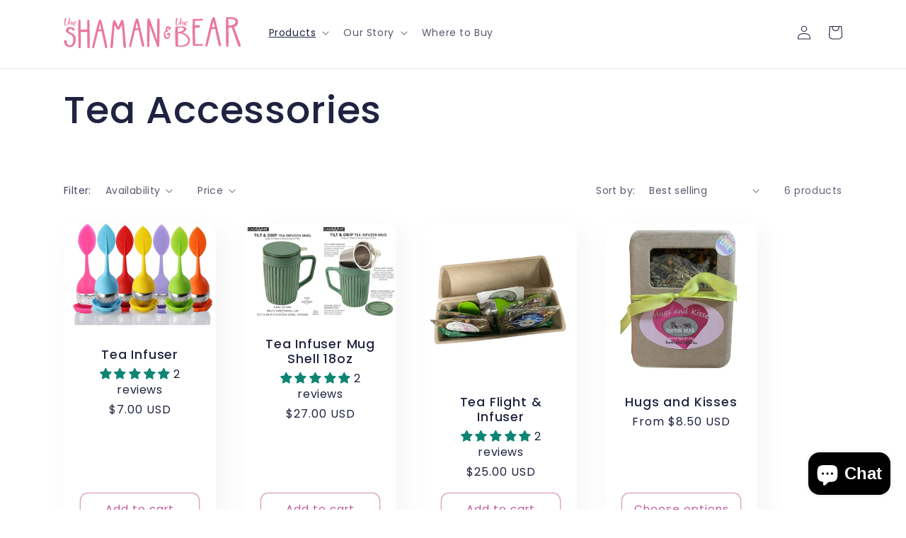

--- FILE ---
content_type: image/svg+xml
request_url: https://shamanandbear.com/cdn/shop/files/shamanandbear-tea-logo-full.svg?v=1761080182&width=500
body_size: 2681
content:
<svg viewBox="0 0 1824.12 325.61" xmlns="http://www.w3.org/2000/svg" data-name="Layer 2" id="Layer_2">
  <defs>
    <style>
      .cls-1 {
        fill: #eb789e;
      }
    </style>
  </defs>
  <g data-name="Layer 3" id="Layer_3">
    <path d="M121.31,206.94c-2.29-7.7-6.3-15.13-13.15-22.27-6.29-6.57-14.11-12.23-23.8-16.81-9.14-4.32-19.65-7.51-26.41-13.59-6.21-5.59-10.83-13.47-7.03-20.26,2.5-4.48,8.57-13.44,21.26-11.37,19.94,3.27,15.01,20.36,30.18,18.22,20.4-2.86,5.37-21.15-1.91-27.07-12.58-10.23-41.48-13.65-57.95-5-13.77,7.23-22.74,23.3-20.59,34.45,2.45,12.78,15.57,22.92,31.62,30.2,20.74,9.4,34.2,19.6,42.01,35.52,4.41,8.98,7.96,56.88-12.21,75.84-10.93,10.26-30.22,13.43-41.73,2.12-8.84-8.7-10.6-23.75-11.56-33.99-.56-6.04-.78-15.66-14.79-13.18-18.91,3.34-9.8,26.19-6.93,34.66,4.05,11.92,11.73,25.53,28.06,32.89,15.97,7.19,36.8,7.21,51.92-1.25,12.4-6.95,21.37-15.82,26.16-26.37,7.34-16.16,9.47-33.08,9.6-49.84.06-7.84-.53-15.48-2.74-22.89Z" class="cls-1"></path>
    <path d="M264.31,36.93c-1.16-12.88-19.05-10.21-20.28-4.61-1.27,5.81-1.84,47.37-1.91,97.32-19.05-.22-47.86,1.03-66.94,2.36-.88-46.79-2.02-86.19-2.81-95.19-1.16-12.87-19.07-10.21-20.28-4.6-3.39,15.53-1.89,286.73,1.71,290.14,3.61,3.4,16.96,3.23,20.45-.19,2.9-2.9,2.58-89.08,1.35-166.3,19.35.4,47.74-.08,66.56-1.12.18,78.45,1.56,165.78,3.6,167.7,3.62,3.41,16.96,3.26,20.45-.21,5.03-4.97.32-260.49-1.9-285.3Z" class="cls-1"></path>
    <path d="M1102.07,106.41c-1.65.16-3.5,1.12-5.51,2.81-1.51,1.33-2.48,1.49-2.88,1.49-.01,0-.74-.34-2.01-3.8-1.78-4.56-3.56-7.45-5.46-8.8-1.75-1.25-4.73-1.98-9.34-2.29-5.54-.42-9.59.26-12.41,2.11-2.46,1.43-4.84,4.11-7.09,7.97-2.28,3.93-3.66,7.63-4.21,11.33-.4,2.63-.33,6.51.26,12.24.34,3.51.49,5.34.53,6.3-.68.78-2.3,2.5-6.15,6.12-5.57,5.44-9.39,10.96-11.69,16.87-2.35,5.94-3.53,13.51-3.53,22.44,0,6.15.32,11.28.97,15.26.69,4.14,1.89,8.07,3.53,11.69,1.65,3.7,4.18,7.45,7.48,11.17,3.32,3.75,6.37,6.28,9.09,7.47,2.69,1.2,5.78,1.8,9.18,1.8,2.17,0,4.53-.23,7.01-.73,6.51-1.33,11.13-3.72,14.06-7.32,3.13-3.72,5.93-7.71,8.36-11.85,2.58-4.38,4.24-8.02,5.07-11.04,1.72-5.91,2.09-12.08,1.1-18.36-1.04-6.38-3.22-11.2-6.56-14.37-.83-.75-2.3-1.51-6.95-1.51l-1.64.03c-4.31.13-7.37.75-9.38,1.87-1.93,1.07-3.69,3.2-5.43,6.51-1.83,3.44-2.72,6.51-2.72,9.37,0,3.07,1.05,5.91,3.11,8.36,3.48,4.24,7.84,4.66,11.18.55,1.39-1.69,2.51-3.59,3.32-5.6.57-1.38,1.15-2.4,1.94-3.44.67.65,1.05,1.59,1.25,2.97.67,4.74-.01,9.32-2.07,13.98-2.17,4.9-5.54,8.91-10.01,11.9-2.82,1.98-5.21,2.97-7.14,2.97l-.62-.05c-2.07-.23-4.89-1.9-8.37-4.9-5.36-4.82-8.83-11.25-10.58-19.63-1.72-8.38-1.3-16.84,1.3-25.83.89-2.97,1.81-4.97,2.72-5.96.6-.65,2.22-1.95,6.27-3.44,2.24-.83,4.6-.6,7.09.76,3.24,1.69,5.41,2.11,6.76,1.69,1.17-.36,3.17-1.77,3.55-7.13.11-2.29-.18-4.32-.89-6.07-.57-1.33-1.52-2.86-3.17-5.13-2.98-3.64-4.13-6.2-4.58-7.71-.58-1.9-.65-3.98-.23-6.3.65-3.54,2.06-6.27,4.32-8.31,2.2-2.06,4.19-2.63,6.24-1.51,1.42.65,2.46,1.77,3.19,3.38.79,1.82,1.28,3.62,1.42,5.36l.68,6.93c.31,2.97.81,5.08,1.6,6.51,1.3,2.21,3.22,2.58,5.67.75,1.73-1.3,3.64-3.51,5.83-6.74,1.6-2.39,3.42-4.66,5.39-6.74,2.14-2.24,3.71-3.93,4.66-5.08,2.01-2.32,2.28-4.79,2.09-7.05-.34-1.82-1.12-3.18-2.22-3.85-.83-.5-1.98-.6-3.39-.42Z" class="cls-1"></path>
    <path d="M1189.24,59.12c-1.95,7.91-6.8,15.2-14.1,21-1.32,1.05-4.5,4.19-6.73,3.72-1.94-.41-3.33-3.38-3.88-4.64-1.68-3.84-1.22-8.12-.79-12.06,1.06-9.58,2.49-19.14,4.04-28.68.46-2.84.96-5.67,1.47-8.5,2.13.06,4.26.13,6.39.13,2.32,0,5.71-2.37,1.98-2.89-2.47-.34-5.08-.58-7.74-.74.14-.75.27-1.5.41-2.25.85-4.56,2.7-9.8,1.88-14.42-.53-3-6.4-2.69-7.93-.41-2.71,4.03-3.54,8.82-4.56,13.25-.28,1.22-.55,2.44-.81,3.66-2.76.07-5.47.22-8.04.45-4.45.4-4.75,4.07.33,3.8,2.32-.13,4.62-.3,6.93-.44-.41,2.08-.8,4.16-1.16,6.24-1.57,9.12-2.68,18.27-3.23,27.47-.43,7.11-1.53,15.8,5.3,21.59,7.69,6.52,16.95.22,22.38-4.67,6.83-6.15,10.82-13.74,11.9-21.74.22-1.6-3.72-1.21-4.05.13Z" class="cls-1"></path>
    <path d="M1235.67,77.35c-.26.19-1.51-.24-1.63-.67-.56-2.08-.1-4.44.07-6.53.17-2.25.49-4.48.87-6.71.71-4.13,2.8-9,1.49-13.15-1.16-3.68-5.94-5.48-10.56-4.74-5.19.83-8.47,4.38-11.27,7.58-3.82,4.37-6.86,9.05-9.46,13.89.12-1.46.27-2.91.42-4.37.61-5.6,1.55-11.17,2.55-16.73.97-5.39,2.19-10.75,3.68-16.06.72-2.57,1.54-5.12,2.24-7.69.77-2.82,2.03-5.69,2.29-8.56.26-2.87-3.43-3.92-6.47-2.8-2,.74-3.98,2.34-3.99,3.95-2.74,4.71-4.21,10.22-5.65,15.14-1.74,5.96-3.16,11.97-4.25,18.02-1.05,5.86-1.48,11.81-1.74,17.71-.11,2.6-.05,5.14.87,7.66,1.04,2.85,2.92,4.21,5.21,6.43,1.51,1.47,4.86.07,5.31-1.43,2.73-9.16,7.87-18.05,15.3-25.51,1.38-1.38,4.55-4.73,7.26-3.27,2.16,1.17.31,4.22-.33,5.62-2.16,4.75-3.63,9.58-4.48,14.57-.66,3.87-1.7,8.69.88,12.29,2.95,4.11,13.68-6.35,11.38-4.63Z" class="cls-1"></path>
    <path d="M1276.89,77.08c-4.53,2.48-11.25,5.75-17.29,3.76-5-1.65-6.99-5.91-7.28-9.41,0-.03,0-.06,0-.09,5.74-1.82,11.09-4.14,15.91-6.97,4.61-2.7,11.24-6.4,11.74-10.83.43-3.81-4.56-7.47-9.8-8.35-6.55-1.1-13.64,1.06-18.35,4.07-5.77,3.69-8.44,9.14-10.54,14.2-2.13,5.13-3.07,10.71.15,15.72,2.65,4.13,7.06,7.78,14.75,8.29,17.65,1.16,23.37-18.2,20.71-10.4ZM1269.96,49.85c9.43,2.62-.96,9.17-4.97,11.53-3.79,2.23-7.93,4.12-12.32,5.74.74-3.38,2.45-6.74,4.14-9.84,1.94-3.57,6.1-9.39,13.15-7.43Z" class="cls-1"></path>
    <path d="M41.81,59.12c-1.95,7.91-6.8,15.2-14.1,21-1.32,1.05-4.5,4.19-6.73,3.72-1.94-.41-3.33-3.38-3.88-4.64-1.68-3.84-1.22-8.12-.79-12.06,1.06-9.58,2.49-19.14,4.04-28.68.46-2.84.96-5.67,1.47-8.5,2.13.06,4.26.13,6.39.13,2.32,0,5.71-2.37,1.98-2.89-2.47-.34-5.08-.58-7.74-.74.14-.75.27-1.5.41-2.25.85-4.56,2.7-9.8,1.88-14.42-.53-3-6.4-2.69-7.93-.41-2.71,4.03-3.54,8.82-4.56,13.25-.28,1.22-.55,2.44-.81,3.66-2.76.07-5.47.22-8.04.45-4.45.4-4.75,4.07.33,3.8,2.32-.13,4.62-.3,6.93-.44-.41,2.08-.8,4.16-1.16,6.24-1.57,9.12-2.68,18.27-3.23,27.47-.43,7.11-1.53,15.8,5.3,21.59,7.69,6.52,16.95.22,22.38-4.67,6.83-6.15,10.82-13.74,11.9-21.74.22-1.6-3.72-1.21-4.05.13Z" class="cls-1"></path>
    <path d="M88.24,77.35c-.26.19-1.51-.24-1.63-.67-.56-2.08-.1-4.44.07-6.53.17-2.25.49-4.48.87-6.71.71-4.13,2.8-9,1.49-13.15-1.16-3.68-5.94-5.48-10.56-4.74-5.19.83-8.47,4.38-11.27,7.58-3.82,4.37-6.86,9.05-9.46,13.89.12-1.46.27-2.91.42-4.37.61-5.6,1.55-11.17,2.55-16.73.97-5.39,2.19-10.75,3.68-16.06.72-2.57,1.54-5.12,2.24-7.69.77-2.82,2.03-5.69,2.29-8.56.26-2.87-3.43-3.92-6.47-2.8-2,.74-3.98,2.34-3.99,3.95-2.74,4.71-4.21,10.22-5.65,15.14-1.74,5.96-3.16,11.97-4.25,18.02-1.05,5.86-1.48,11.81-1.74,17.71-.11,2.6-.05,5.14.87,7.66,1.04,2.85,2.92,4.21,5.21,6.43,1.51,1.47,4.86.07,5.31-1.43,2.73-9.16,7.87-18.05,15.3-25.51,1.38-1.38,4.55-4.73,7.26-3.27,2.16,1.17.31,4.22-.33,5.62-2.16,4.75-3.63,9.58-4.48,14.57-.66,3.87-1.7,8.69.88,12.29,2.95,4.11,13.68-6.35,11.38-4.63Z" class="cls-1"></path>
    <path d="M129.46,77.08c-4.53,2.48-11.25,5.75-17.29,3.76-5-1.65-6.99-5.91-7.28-9.41,0-.03,0-.06,0-.09,5.74-1.82,11.09-4.14,15.91-6.97,4.61-2.7,11.24-6.4,11.74-10.83.43-3.81-4.56-7.47-9.8-8.35-6.55-1.1-13.64,1.06-18.35,4.07-5.77,3.69-8.44,9.14-10.54,14.2-2.13,5.13-3.07,10.71.15,15.72,2.65,4.13,7.06,7.78,14.75,8.29,17.65,1.16,23.37-18.2,20.71-10.4ZM122.53,49.85c9.43,2.62-.96,9.17-4.97,11.53-3.79,2.23-7.93,4.12-12.32,5.74.74-3.38,2.45-6.74,4.14-9.84,1.94-3.57,6.1-9.39,13.15-7.43Z" class="cls-1"></path>
    <path d="M406.64,112.6c-3.76-14.35-16.39-82.88-26.53-85.35-17.61-4.32-24.6,28.08-37.77,76.54-7.88,29.03-47.8,200.24-48.88,209.4-1.35,11.44,15.62,18.43,19.89,5.35,4.48-13.69,25.97-101.58,32.41-129.49,2.86-12.41,5.76-26.97,8.62-39.42,15.79-.89,36.19-2.49,36.4-2.5,3.07,18.49,34.27,159.3,37.58,168.61,1.41,3.93,6.35,7.09,10.36,7.45,7.43.67,11.5-8.92,11.37-14.27-.17-7.2-35.66-166.5-43.45-196.3ZM373.59,70.04c3.26,11.73,12.72,53.87,13.66,58.3-4.42.53-8.89.54-13.25.62-4.71.1-9.53-.25-14.32-.15,1.86-7.25,11.36-49.98,13.9-58.77Z" class="cls-1"></path>
    <path d="M640.61,279.49c-2.76-29.62-13.78-146.23-15.68-175.13-.68-10.47-3.73-79.67-22.94-76.71-9.85,1.52-31.2,53.73-40.35,74.79-9.58-22.52-29.2-70.26-38.64-71.66-19.19-2.83-22.68,66.39-23.44,76.86-2.1,28.9-13.9,145.58-16.86,175.22-.88,8.82-2.24,17.48-1.77,26.41.57,11.21,11.19,21.43,20.35,11.77,4.25-4.49,8.94-35.11,9.12-47.99.41-27.6,13.95-181.08,15.08-189.8,5.44,11.13,25.08,51.17,36.43,51.26,11.35.08,31.73-43.23,37.25-54.38,1.09,8.7,13.59,162.11,13.81,189.72.11,12.86,4.59,43.46,8.81,47.92,9.08,9.6,19.78-.68,20.43-11.88.51-8.97-.79-17.6-1.61-26.41Z" class="cls-1"></path>
    <path d="M787.03,100.23c-3.76-14.35-16.39-82.88-26.53-85.35-17.61-4.32-24.6,28.08-37.77,76.54-7.88,29.03-47.8,200.24-48.88,209.4-1.35,11.44,15.62,18.43,19.89,5.35,4.48-13.69,25.97-101.58,32.41-129.49,2.86-12.41,5.76-26.97,8.62-39.42,15.79-.89,36.19-2.49,36.4-2.5,3.07,18.49,34.27,159.3,37.58,168.61,1.41,3.93,6.35,7.09,10.36,7.45,7.43.67,11.5-8.92,11.37-14.27-.17-7.2-35.66-166.5-43.45-196.3ZM753.98,57.67c3.26,11.73,12.72,53.87,13.66,58.3-4.42.53-8.89.54-13.25.62-4.71.1-9.53-.25-14.32-.15,1.86-7.25,11.36-49.98,13.9-58.77Z" class="cls-1"></path>
    <path d="M984.28,303.34c-1.16,12.83-18.99,10.17-20.21,4.56-.2-.94-53.11-148.06-77.8-218.89-.16,78.76-2.87,197.16-4.36,213.61-1.17,12.83-19,10.18-20.22,4.56-3.36-15.49-1.54-285.71,2.05-289.1,3.59-3.37,16.53-4.05,20.91-.57,13.07,28.1,51.67,145.15,77.71,222.09-.39-84.96,1.25-218.42,3.76-220.81,3.6-3.39,16.9-3.21,20.37.23,5.03,4.97.04,259.61-2.2,284.32Z" class="cls-1"></path>
    <path d="M1576.86,88.19c-3.87-14.76-16.86-85.25-27.29-87.8-18.12-4.44-25.3,28.89-38.85,78.73-8.11,29.86-49.17,205.98-50.28,215.4-1.39,11.77,16.07,18.96,20.46,5.5,4.61-14.08,26.71-104.49,33.34-133.2,2.95-12.77,5.93-27.74,8.87-40.55,16.25-.92,37.22-2.56,37.44-2.57,3.16,19.02,35.25,163.87,38.66,173.44,1.45,4.04,6.53,7.29,10.66,7.66,7.64.69,11.83-9.17,11.69-14.68-.18-7.41-36.68-171.27-44.7-201.93ZM1542.85,44.41c3.35,12.06,13.08,55.41,14.06,59.97-4.54.54-9.15.55-13.63.64-4.85.1-9.8-.26-14.73-.16,1.91-7.46,11.69-51.42,14.3-60.46Z" class="cls-1"></path>
    <path d="M1435.13,291.32c1.11-4.26.16-9.17-4.63-9.41-13.91-.7-63.94-1.71-75.49-.27.34-32.04-1.31-111.93-2.19-172.09,15.44.65,31.17.41,43.83-.96,11.78-1.27,13.1-22.34,2.56-22.85-7.49-.36-38.2.35-45.85.3h-.91c-.46-27.16-.91-44.6-1.11-47.11.22,0,62.49-.9,75.18-.45,9.03.33,10.24-17.63,1.22-18.98-6.29-.94-86.7.91-95.43,1.47-6.19.4-3.67,249.83-.44,272.64-.39,2.35.97,5.03,4.1,5.11,17.65.49,35.3,1.19,52.96,1.01,8.91-.08,17.82-.18,26.73-.28,4.76-.06,10.8-.44,15.23-2.19,1.96-.77,3.53-3.23,4.25-5.95Z" class="cls-1"></path>
    <path d="M1675.94,305.16c3.75,3.55,17.61,3.36,21.22-.23,3.33-3.3,2.58-112.1,1.41-194.51,12.07-.57,23.05-1.32,32.92-2.48,17.77,49.85,46.8,132.64,52.3,152.6,3.62,13.17,16.61,43.36,22.18,46.83,11.97,7.48,20.14-5.86,17.75-17.5-1.92-9.32-5.64-17.84-8.89-26.65-9.51-25.77-43.43-117.26-58.61-159.85,26.75-7.41,40.38-22.5,40.38-55.34,0-30.38-28.96-46.72-80.22-46.37-13.43.08-24.14-.94-40.4.11-7.07.46-3.78,299.87-.03,303.39ZM1696.84,21.18c30.28-4.27,74.42.81,73.68,29.02-.72,27.49-31.1,39.06-72.24,36.81-.59-37.54-1.21-64.99-1.44-65.83Z" class="cls-1"></path>
    <path d="M1300.7,233.48c-2.01-20.99-15.9-37.84-37.04-53.45-10.43-7.69-22.9-14.71-37.31-19.06,1.89-.79,3.71-1.58,5.43-2.37,12.51-5.71,23.65-13.61,29.53-22.86,5.01-7.86,5.52-16.46-1.49-23.87-14.5-15.3-40.33-13.43-63.87-13.18-14.09.16-25.33-.63-42.39.07-6.74.28-4.1,205.82,1.36,206.49,24.64,3.05,52.66,4.51,77.47,1.84,15.68-1.69,29.78-6.79,40.89-14.09,23.13-15.2,29.39-39.01,27.42-59.52ZM1175.46,110.51c25.52-2.15,65.36-2.89,63.55,15.22-1.84,18.28-38.03,26.1-61.96,33.11-.65-27.32-1.36-47.71-1.59-48.32ZM1265.24,277.07c-9.61,7.68-23.21,12.98-37.21,16.59-17.28,4.46-33.31,3.28-50.68,1.31,1.57-21.62.94-78.31-.01-123.21,8.79.23,18.09-1.2,27-3.47,8.1,4.07,18.65,6.95,26.46,10.94,10.82,5.51,20.13,12.33,28.18,19.54,5.37,4.8,9.99,9.94,14.12,15.23,3.1,4.83,5.61,9.84,7.4,15.02,5.68,16.56,1.44,34.69-15.27,48.05Z" class="cls-1"></path>
  </g>
</svg>

--- FILE ---
content_type: image/svg+xml
request_url: https://shamanandbear.com/cdn/shop/files/shamanandbear-logo-bear-only2.svg?v=1761089068&width=200
body_size: 57502
content:
<svg viewBox="0 0 663.12 354" xmlns="http://www.w3.org/2000/svg" data-name="Layer 2" id="Layer_2">
  <defs>
    <style>
      .cls-1 {
        fill: none;
      }

      .cls-2 {
        fill: #45632c;
      }

      .cls-3 {
        fill: #bd5296;
      }
    </style>
  </defs>
  <g data-name="Layer 3" id="Layer_3">
    <g>
      <path d="M327.1,63.97c-.06.9,3.33,2.37,4.69,2.94,3.02,1.25,6.04,3.07,8.15,4.01-2.88-4.14-8.79-4.33-12.84-6.95Z" class="cls-1"></path>
      <path d="M321.56,236.27c1.12-.74,3.19-2.46,3.34-3.77-.98.93-3.53,1.1-3.88,2.16-.02.04.19,1.84.54,1.61Z" class="cls-1"></path>
      <path d="M316.91,250.6c-3.64,1.02-6.03,3.79-8.89,5.8-3.09,2.18,5.77-1.78,8.89-5.8Z" class="cls-1"></path>
      <path d="M308.29,205.06c3.14-.22,5.44-1.86,6.88-3.37,1.6-1.68,3.52-4.31,4.64-6.61,1.9-3.9.73-8.93,2.86-12.77-2.03,1.47-3.45,3.77-4.72,5.95-2.73,4.68-4.32,10.99-9.89,13.64-1.07.51-3.85,1.36-3.92,1.83-.19,1.3,3.72,1.36,4.15,1.33Z" class="cls-1"></path>
      <path d="M335.33,180.06c-.96,3.7-4.66,7.05-4.58,10.97,5.29-5.11,8.78-11.64,11.94-18.42-3.31,2.05-6.34,3.57-7.35,7.46Z" class="cls-1"></path>
      <path d="M364.43,151.62c-11.67,7.34-18.75,19.57-24.67,31.91,4.13-4.68,8.49-11.4,12.02-16.42,4.04-5.75,8.22-10.7,12.64-15.49Z" class="cls-1"></path>
      <path d="M314.94,205.07c-.58.44-6.53,3.24-2.54,3.5,5.59.37,9.71-5.52,11.64-9,1.06-1.91,2.66-4.19,3.64-6.66,1.68-4.23,2.46-6.73,4.46-10.62.06-.12,2.21-3.76,1.62-4.23-.15-.12-5.09,1.52-5.43,1.68-2.7,1.31-3.7,6.66-4.65,10.47-1.55,6.26-3.91,11.15-8.74,14.84Z" class="cls-1"></path>
      <path d="M368.89,185.43c1.57-2.68,3.19-5.6,5.27-8.2,2.07-2.58,4.95-4.77,7.33-7.62,5.13-6.15,11.74-9.28,20.52-12.28-10.65-3.1-19.67,4.36-24.97,9.99-3.95,4.2-8.12,9.73-11.68,15.2-3.5,5.38-8.14,10.06-12.07,14.75-1.51,1.8-2.81,4.14-4.38,6.08-1.61,2-3.4,3.95-4.58,5.77-.84,1.28-2.07,3.52-2.4,4.66,5.93-2.63,10.23-9.15,14.02-13.82,3.93-4.85,9.64-8.92,12.93-14.52Z" class="cls-1"></path>
      <path d="M350.92,213.83c-5.83,3.31-12.62,8.82-15.35,13.82-.09.17-.14.39-.08.68,3.1-.92,5.52-4.36,8.3-6.57,7.43-5.89,17.92-8.56,27.63-12.5-7.36-1.18-15.09,1.49-20.51,4.57Z" class="cls-1"></path>
      <path d="M345.78,198.21c2.22-3.44,4.65-6.78,7.02-10.1,2.41-3.38,5.52-6.08,7.94-9.37,3.07-4.17,4.02-8.75,7.22-12.47,4.39-5.12,8.64-9.43,14.75-13.24-4.12.66-7.57,2.37-10.41,4.32-2.81,1.93-5.91,3.64-8.38,5.91-2.89,2.65-5.5,7.37-7.9,11.05-5.05,7.74-10.54,14.39-15.79,22.09-2.67,3.91-4.92,8.03-8.08,10.9-4.3,3.91-9.81,5.87-14.5,10.02-1.42,1.26-6.02,6.43.77,4.77,3.72-.91,8.23-3.57,10.94-5.39,6.44-4.33,12.25-12.03,16.41-18.48Z" class="cls-1"></path>
      <path d="M318.18,227.97c.12,3.88,7.89,2.07,8.26-.36-2.82,1.07-5.77.79-8.26.36Z" class="cls-1"></path>
      <path d="M327.89,232.46c-1.98.71-2.92,3.33-4.61,4.26-.45.25-1.45,3.1-.83,2.62,1.69-1.31,4.94-4.12,5.44-6.88Z" class="cls-1"></path>
      <path d="M322.47,231.63c-2.8-1.21-2.49,2.49,0,0h0Z" class="cls-1"></path>
      <path d="M313.9,133.86c-.48-.03-.53.98-1.08,1.98-.56,1.04,1.62-1.94,1.08-1.98Z" class="cls-1"></path>
      <path d="M303.39,132.15c2.05-3.24,5.86-4.27,7.48-7.81-7.9,3.01-11.69,9.26-14.17,16.52,3.7-1.76,4.75-5.64,6.7-8.71Z" class="cls-1"></path>
      <path d="M311.2,126.98c-3.98,2.68-7.1,6.7-8.65,11.64,1.43.41,2.12-1.51,2.81-2.7,1.9-3.24,6.15-5.72,6.41-8.34.03-.26-.04-.96-.57-.6Z" class="cls-1"></path>
      <path d="M304.88,125.59c1.22-.78,3.47-.95,3.44-2.94-11.49,1.13-12.02,10.21-15.66,17.88,4.96-3.91,6.73-11.43,12.22-14.94Z" class="cls-1"></path>
      <path d="M331.69,246.74c3.58-2.63,7.97-6.97,11.82-10.19,1.07-.89,1.88-2.24,2.79-2.86,2.01-1.36,3.57-3.32,4.41-5.75-7.03,5.73-15.04,10.69-19.03,18.8Z" class="cls-1"></path>
      <path d="M295.16,190.6c.48.03.53-.98,1.08-1.98.56-1.04-1.62,1.94-1.08,1.98Z" class="cls-1"></path>
      <path d="M316.4,183.93c-4.96,3.91-6.73,11.43-12.21,14.94-1.22.78-3.47.95-3.44,2.94,11.49-1.13,12.02-10.21,15.66-17.88Z" class="cls-1"></path>
      <path d="M312.37,183.59c-3.7,1.76-4.75,5.64-6.7,8.72-2.05,3.24-5.86,4.27-7.48,7.81,7.9-3.01,11.69-9.26,14.17-16.52Z" class="cls-1"></path>
      <path d="M298.87,190.97c.75.99,4.04-5.03,3.48-5.3-1.41-.67-3.32,4.85-3.48,5.3Z" class="cls-1"></path>
      <path d="M306.72,138.77c1.41.67,3.32-4.85,3.48-5.3-.75-.99-4.04,5.03-3.48,5.3Z" class="cls-1"></path>
      <path d="M297.86,197.47c3.98-2.68,7.1-6.7,8.65-11.64-1.43-.41-2.12,1.51-2.81,2.7-1.9,3.24-6.15,5.72-6.41,8.34-.03.26.04.96.57.6Z" class="cls-1"></path>
      <path d="M597.96,120.84c-1.11-6.61-1.33-13.29-3.58-19-1.34-3.4-3.67-7.16-5.8-10.34-5.4-8.1-10.66-14.09-17.26-20.82-3.64-3.72-7.47-7.37-11.87-9.75-2.95-1.6-6.6-2.33-10.25-3.59-3.35-1.16-6.91-2.39-10.23-3.42-3.52-1.09-7.4-1.47-11.11-2.47-3.66-.99-7.41-2.21-10.66-2.86-12.69-2.54-24.95-.36-36.25,4.85-11.36,5.25-19.72,10.03-24.21,21.13,10.85-7.58,22.75-17.29,40.43-20.3,13-2.21,24.79-3.06,35.63-.58,3.61.82,7.54,2.65,11.32,4.12,10.82,4.23,20.78,10.79,28.94,18.69,8.46,8.19,13.96,18.57,19.99,30.54,3.72,7.39,5.42,17.76,5.67,27.63.05,1.83-.78,5.25-1.22,7.36-1.55,7.35-6.35,15.47-10.44,21.09-.63.86,1.92.7,2.7.33,1.54-.72,1.94-3.65,2.97-5.4,2.25-3.83,4.34-8.42,5.29-13.24,1.46-7.38,1.46-14.92-.06-23.97Z" class="cls-1"></path>
      <path d="M433.7,52.61c-4.28,12.18-8.19,25.23-14.86,35.89-1.97,3.15-5.03,6.85-8.15,9.06-1.13.8-2.56.98-3.38,2.1,6.24-1.56,12.39-7.84,15.86-12.37,1.58-2.06,3.52-5.62,4.75-8.31,1.68-3.63,3.61-7.65,5.32-11.73,1.68-4,4.55-7.38,6.07-10.99,2.3-5.43,2.31-12.58,5.05-17.73-5.81,2.62-8.59,8.18-10.67,14.07Z" class="cls-1"></path>
      <path d="M327.23,62.44c4,2.58,9.05,2.83,12.81,5.45,1.05.73,3.38,3.91,4.21,5.68.27.56.68,2.92,1.22,3.04.75.16.33-1.31.37-1.05-.1-.71-.99-2.99-1.28-3.53-.89-1.68-4.05-6.54-6.54-7.06-2.63-.55-4.85-2.21-7.27-3.62-2.63-1.52-5.88-2.84-8.27-3.66,1.75,1.7,2.8,3.51,4.76,4.77Z" class="cls-1"></path>
      <path d="M365.7,147.27c9.03-5.69,19.75-11.65,32.03-13.21,3.88-.5,6.91-.14,10.79-1.34,2.63-.81,4.88-2.48,7.49-3.78,7.56-3.79,11.68-8.01,14.6-15.74.22-.59,1.13-3.29.68-3.77-.36-.39-1.86.99-2.47,1.48-3.68,2.97-4.92,7.41-7.75,10.86-2.48,3.02-9.4,7.48-13.62,9.08-5.42,2.04-10.67,1.01-15.57,1.61-2.6.32-5.17.97-7.44,1.6-13.09,3.65-21.97,10.05-30.03,18.5-1.41,1.47-3.14,3.74-3.99,5.19-1.36,2.31-2.82,5.85-3.78,8.18,5.24-5.84,11.68-14,19.05-18.64Z" class="cls-1"></path>
      <path d="M375.65,119.7c1.87-1.07,3.87-2.87,5.85-3.58,10.24-3.7,26.98-3.62,37.05-7.64,1.73-.69,5.07-3.67,6.67-5.02,2.32-1.95,4.88-4.72,6.49-7.68.26-.48,1.32-3.05,1.26-3.17-.26-.53-3.96,3.09-4.53,3.58-1.69,1.48-2.93,2.86-4.81,3.95-6,3.48-14.81,3.15-21.84,4.57-4.33.87-8.45,1.62-12.23,3.03-10.16,3.8-21.47,8.72-26.99,16.27-3.67,5.02-5.12,11.39-5.39,18.95,2.77-4.09,4.28-10.29,7.31-14.32,2.72-3.62,6.67-6.38,11.15-8.93Z" class="cls-1"></path>
      <path d="M444.42,29.81c-5.69,3.12-7.41,6.82-10.79,11.74-4.06,5.91-7.01,11.62-9.55,18.96-.5,1.45-1.59,2.71-2.13,4.12-1.28,3.32-1.74,6.9-2.87,10.08-3.15,8.84-11.63,17.47-17.31,24.46,14.11-4.51,19.8-17.42,24.2-30.35,4.68-13.73,8.32-26.75,18.73-35.53.97-.82,2.26-1.1,2.9-2.04.19-.29,1.06-2.14.5-2.58-.45-.35-3.25.89-3.67,1.13Z" class="cls-1"></path>
      <path d="M364.65,205.58c3.38.32,4.88-1.71,5.65-3.89-1.91,1.27-4.48,2.04-5.65,3.89Z" class="cls-1"></path>
      <path d="M370.22,109.65c1.7-1.27,3.82-2.46,6.02-3.6,9.48-4.92,20.91-10.49,25.47-19.1,1.22-2.3,2.35-5.12,3.65-7.83,1.74-3.65,3.64-7.3,5.56-11.09,3.21-6.31,5.11-13.14,8.42-20,4.22-8.73,11.76-16.63,19.14-23.18,3.07-2.72,6.99-5.05,10.71-7.2,2.33-1.35,5.39-2.08,8.33-3.72.02-.01,2.1-1.21,1.57-2.04-.26-.41-4.79.62-5.7.88-16.98,4.88-26.69,20.28-35.01,32.87-6.79,10.28-11.94,22.04-18.78,32.52-4.23,6.49-7.78,13.17-14.56,17.41-5.76,3.61-12.82,6.17-16.97,11.5-1.91,2.46-3.46,6.04-4.55,8.62,2.8-1.37,4.27-4.22,6.7-6.03Z" class="cls-1"></path>
      <path d="M210.57,102.13c7.5,6.13,21.29,7.68,32.71,2.63,6.31-2.79,11.37-7.26,14.98-12.77.89-1.36,2.23-3.91,2.4-4.66-3.09,1.89-5.58,4.64-8.16,7.17-2.45,2.4-5.14,5.07-8.21,7.02-3.02,1.92-6.57,3.48-10.06,4.45-3.89,1.09-8.1,1.4-12.02.23-2.13-.63-3.81-2.51-6.12-3.76-2.93-1.59-4.35-1.49-7.17-4.14-.08-.07-3.02-3.41-3.34-2.77-.74,1.46,4.4,6.11,4.99,6.59Z" class="cls-1"></path>
      <path d="M292.87,66.39c3.52-1.77,8.52-3.87,12.61-5.26,1.75-.59,4.77,0,6.89.65.53.16,1.67,1.17,2.09.75,1.15-1.15-1.42-4.56-.04-5.53.36-.25,2.48.34,3.07.62,3.03,1.44,4.54,4.66,8.19,5.69-3.04-5-10.88-9.59-19.11-5.33.26-.25,4.69.35,4.44.96-.16.37-6.68.38-7.89.65-1.12.25-2.68.96-3.78,1.64-2.73,1.71-5.62,3.74-6.48,5.17Z" class="cls-1"></path>
      <path d="M205.89,83.6c.97.16.24,1.35,1.21,1.69.71.25,3.42-1.77,4.65-2.59,3.3-2.21,4.88-3.18,6.95-6.73.13-.23.09-.23-.04-.33-.09-.07-.17-.18-.35-.12-5.63,1.82-9.5,4.84-14.76,6.7-1.9.67-4.29,2.18-5.59,3.04-3.04,2.01-7.53,5.49-11.3,7.78-3.06,1.86,1.17,1.66,3.79,1.04,2.57-.61,8.37-3.87,10.83-6.21,1.07-1.03,2.97-4.53,4.61-4.26Z" class="cls-1"></path>
      <path d="M190.93,96.53c1.35.11,3.99-1.01,5.96-1.41,1.04-.21,3.3,0,3.74-.63.58-.84-.75-2.23-.07-3.18-3.24,1.72-6.68,3.28-9.63,5.22Z" class="cls-1"></path>
      <path d="M277.37,77.71c-3.58,2.63-7.97,6.97-11.82,10.19-1.07.89-1.88,2.24-2.79,2.86-2.01,1.36-3.57,3.32-4.42,5.75,7.03-5.73,15.04-10.69,19.03-18.8Z" class="cls-1"></path>
      <path d="M445.15,23.85c-10.62,6.44-17.31,15.17-23.11,25.85-6.05,11.14-11.43,22.61-17.26,34.01-1.23,2.41-1.93,5.09-3.27,6.95-1.74,2.41-4.52,5.25-6.76,6.88-2.02,1.47-5.42,2.32-6.44,4.16,10.45-.43,16.27-8.39,20.88-14.67,3.57-4.86,6.89-9.35,8.84-15.35,1.24-3.84,2.17-7.7,3.38-11.32,2.93-8.81,7.58-17.51,13.51-24.32,2.6-2.99,4.4-5.88,8.27-8.07,1.91-1.08,4.28-1.22,6.33-2.46,1.04-.63,1.06-1.3,1.81-2.74.06-.12,1.69-2.56.95-2.97-.8-.44-5.72,3.22-7.12,4.07Z" class="cls-1"></path>
      <path d="M373.03,204.87c1.3-.07.78-.98,1.34-2.51.96-2.61,3.69-6.62,5.23-8.53,1.98-2.47,5.51-5.54,7.91-7.02,2.07-1.28,5-2.7,7.22-3.25,7.48-1.83,13.79-.48,19.13.3,5.67.82,10.81,3.96,17.21,4.73,7.51.9,15.47-.22,21.57-4.03,2.61-1.63,5.51-3.01,7.36-4.77,8.91-8.46,11.58-21.61,16.96-33.8,2.01-4.56,7.15-8.76,10.87-12.42,3.96-3.89,8.3-7.93,13.29-10.38,2.46-1.21,5.55-2.02,8.55-3.24,4.36-1.78,8.61-2.85,13.95-3.92-1.52-.9-3.22-.75-4.73-.59-5.06.57-10.15,2.66-14.87,4.54-10.6,4.22-18.79,10.1-25.9,16.98-5.03,4.87-6.91,11.09-9.43,17.27-1.88,4.61-3.98,10.69-6.64,14.41-1.65,2.31-4.45,5.3-7.32,6.45-6.66,2.66-13.13,6.79-21.71,6.9-8.65.11-16.52-5.2-25.1-5.42-5.35-.14-12.84.77-17.34,3.34-6.98,3.97-11.71,12.76-16.1,19.61-.83,1.3-4.1,5.52-1.47,5.38Z" class="cls-1"></path>
      <path d="M530.28,109.65c-10.45-3.67-22.58-4.59-35.07-.32-5.37,1.83-11.58,6.1-15.56,9.48-4.29,3.65-7.93,8.44-11.34,12.65-7.21,8.88-12.82,19.08-21.19,26.62-3.71,3.34-9.64,7.13-16.98,7.48-8.31.39-16.39-3.58-24.86-2.27-6.44,1-10.44,4.86-14.83,8.72,8.44-2.86,17.64-5.12,26.39-3.96,6.77.9,13.35,5.32,21.31,3.05,5.28-1.51,8.54-4.85,12.56-8.27,3.79-3.22,7.1-7.4,9.08-10.86,4.8-8.36,7.66-17.79,15-24.34,7.79-6.95,15.25-11.78,26.38-15.86,15.23-5.59,27.6.19,39.67,3.78-2.73-2.48-6.75-4.56-10.55-5.9Z" class="cls-1"></path>
      <path d="M378.34,186.6c-1.65,2.72-3.8,5.51-4.55,8.62,7.28-9.92,13.44-21.14,31.72-20.89,10.53.14,19.48,6.28,29.94,5.66,5.2-.31,10.33-2.97,14.64-5.01,4.7-2.23,7.87-4.62,10.23-8.32,4.75-7.43,6.28-16.75,10.85-24.32,1.64-2.71,4.69-5.97,7.25-8.28,6.28-5.65,14.44-11.86,21.06-15.87,3.46-2.09,6.67-2.8,10.9-4.38.28-.11,3.56-.98,3.45-1.6-.15-.82-4.58-.56-6.5-.2-12.06,2.26-22.56,8.79-29.71,15.78-.6.59-1.06,1.63-1.85,2.41-5.91,5.86-9.44,14.58-13.29,22.11-.74,1.44-2.11,2.63-3.13,4.08-2.58,3.65-4.21,5.83-8.02,8.71-3.38,2.55-5.85,5.49-10.87,7.22-4.38,1.51-9.65,1.37-14.04.58-2.95-.53-5.47-2.11-8.45-2.47-4.74-.57-11.01-.85-15.92.14-5.79,1.17-8.96,2.46-13.17,4.83-4.9,2.75-7.64,6.43-10.53,11.2Z" class="cls-1"></path>
      <path d="M581.55,172.01c.28,1.13,5.66.34,7.18.28,14.21-.59,23.39,4.05,33.27,9.6,4.44,2.5,9.31,4.65,12.46,7.84,1.23,1.25,2.11,2.94,4.04,4.36.07.05.53.48.51.1,0-5.22-3.42-7.85-6.37-10.94-4.25-4.46-6.56-8.35-12.5-10.85-9.62-4.05-21.71-7.38-35.35-2.47-.82.3-3.45,1.18-3.22,2.08Z" class="cls-1"></path>
      <path d="M387.75,170.51c4.74-3.37,9.53-8.31,16.93-9.15,3.89-.45,7.69-.45,11.12-.04,5.79.69,12.54,4.42,20.12,1.52,6.97-2.67,11.75-8.4,16.65-13.98,4.68-5.33,8.51-11.82,12.78-17.02,2.25-2.74,4.63-5.34,6.94-8.08,2.4-2.83,4.85-4.88,7.87-7.35,5.49-4.49,12.79-8.79,20.92-10.49,12.21-2.55,21.75-1.77,32.14,2.03-6.18-5.49-12.33-9.35-22.68-9.92-5.14-.28-10.48-.36-15.49.93-3.63.93-7.15,3.17-10.33,4.98-3.2,1.81-6.17,4.19-8.69,6.11-1.74,1.33-3.45,3.12-5.22,4.67-.54.48-1.54.52-2.04.93-.66.53-1.11,1.59-1.87,2.25-8.25,7.03-12.53,16.34-18.15,25.74-2.56,4.28-5.18,7.49-8.8,10.49-1.11.92-1.63,1.14-2.94,1.71-.71.31-1.33,1.1-2.14,1.44-4.93,2.07-10.92,2.03-16.86,1.93-9.44-.15-19.87-.39-26.99,4.54-2.59,1.79-4.8,4.3-6.95,6.73-2.28,2.58-4.82,4.74-6.58,7.02-1.81,2.35-3.53,5.09-5.47,7.89-5.25,7.6-13.29,14.11-18.67,21.61-.11.16-.12.4-.08.68,11.99-4.69,16.21-15.54,22.77-25.98,2.68-4.26,7.39-8.11,11.69-11.18Z" class="cls-1"></path>
      <path d="M416.7,96.48c-1.13,1.02-2.71,1.93-3.24,3.25,19.07-2.68,20.55-19.15,23.89-34.16-2.4,3.55-4.06,7.58-6.01,11.48-3.74,7.46-8.25,13.7-14.63,19.43Z" class="cls-1"></path>
      <path d="M384.35,129.35c-1.56.78-4.04,2.24-6.53,3.5-1.03.52-6.97,3.3-6.14,3.95.25.19.22,0,.33-.04,5.55-1.73,11.77-5.42,18.29-6.3,5.39-.73,11.11.28,16.41-1.54,2.97-1.02,6.67-3.39,9.12-5.33,2.52-2,4.59-4.88,5.53-7.4-5.89,3.82-12.49,6.29-21.37,8.2-5.54,1.19-11.05,2.69-15.64,4.97Z" class="cls-1"></path>
      <path d="M344.75,225.33c-2.41,1.58-5.21,2.8-7.22,4.59-5.64,5.02-7.85,13.25-13.33,17.93-3.56,3.04-7.56,5.84-10.25,9.49,13.01-4.35,17.62-16.51,25.9-24.86,5.6-5.65,12.56-8.54,18.74-14.58-5.38,1.95-9.49,4.59-13.83,7.42Z" class="cls-1"></path>
      <path d="M404.7,117.08c2.58-.75,5.61-1.78,7.02-3.56-5.35,1.33-10.67,2.3-16.06,3.01-8.2,1.07-14.11,3.93-20.33,7.23-3.23,1.71-7.18,4.13-8.95,6.65-.01.14.08.15.19.15,7.28-5.82,18.53-9.82,30.4-11.67,2.42-.38,5.27-1.09,7.74-1.8Z" class="cls-1"></path>
      <path d="M536.49,51.37c8.51,3.09,18.13,5.24,25.8,9.69,7.29,4.23,13.42,10.99,19.52,17.69,5.3,5.82,11.71,15.02,14.96,23.62,1.9,5.03,2.78,10.87,3.63,16.82.82,5.74,1.82,11.26,1.49,16.92-.19,3.18-1.02,6.82-1.73,9.94-.76,3.35-1.8,6.39-2.77,9.57,4.95-3.57,5.25-10.57,6.38-17.73.82-5.18,2.05-10.45,1.7-16.65-.25-4.58-1.76-11.02-3.63-15.48-3.7-8.84-8.6-18.52-14.15-26.41-5.67-8.06-11.13-16.6-18.57-20.66-1.79-.98-3.97-1.71-6-2.77-4.15-2.19-7.88-3.48-13.18-4.39-4.38-.75-9.43-1.63-13.47-.17Z" class="cls-1"></path>
      <path d="M427.19,104.56c-3.59,4.65-7.64,8.93-13.98,11.47-6,2.4-12.77,4.06-19.77,5.15-4.06.63-8.62,2.32-12.64,3.76-7.68,2.75-15.33,7.01-17.65,13.94,2.12-.79,4.94-2.85,7.26-4.26,6.98-4.23,13.38-8.13,22.74-10.55,9.82-2.54,17.79-4.85,25.11-8.83,2.41-1.31,5.07-2.49,6.98-3.89,1.79-1.32,3.34-3.2,5.05-4.65,8.43-7.16,14.18-17.37,19.45-27.24,2.17-4.05,4.92-7.68,7.01-11.44,3.56-6.39,5.27-14.71,10.75-19.95,1.82-1.74,3.93-3.43,6.01-4.94,2.08-1.51,4.56-3.21,7.12-4.07,9.17-3.12,17.96-1.59,24.49.64,3.39,1.16,6.26,3.09,9.4,4.7,6.91,3.54,14.72,4.83,25.83,3.32,5.46-.74,10.05-2.3,12.92-5.47-5.39,1.04-10.11,3.87-15.56,4.29-16.69,1.28-25.91-10.33-40.47-11.39-8.34-.61-21.97,1.3-27.88,5.32-3.41,2.32-7.63,6.17-10.31,9-4,4.21-5.76,10.84-8.57,16.16-1.49,2.83-2.53,5.82-3.73,8.51-1.3,2.93-2.8,5.53-4.1,8.22-2.45,5.07-5.39,11.12-9.31,15.58-1.91,2.17-4.28,4.24-6.13,6.63Z" class="cls-1"></path>
      <path d="M267.58,82.95c-1.03,1.11-1.32,2.52.6.76,4.3-3.94,8.76-8.08,12.92-12.01,2.9-2.74,6.33-4.13,10-6.28,1.63-.95,5.04-3.35,5.58-4.39-12.71,4.27-21.3,13.49-29.09,21.9Z" class="cls-1"></path>
      <path d="M70.63,149.42c5.75-.36,10.64-.28,14.44,1.22,4.29,1.7,9.92,4.43,10.36,10.95.04.64-.96,2.95-.5,3.92.48,1.01,1.71-4.21,1.64-5.4-.22-3.39-1.43-6.3-3.21-8.32-3.98-4.5-16.25-5.7-22.72-2.37Z" class="cls-1"></path>
      <path d="M164.65,294.64c5.69-3.12,7.41-6.82,10.79-11.74,4.06-5.91,7.01-11.62,9.54-18.96.5-1.45,1.59-2.71,2.13-4.12,1.28-3.32,1.74-6.9,2.87-10.08,3.15-8.84,11.63-17.47,17.31-24.46-14.11,4.51-19.8,17.42-24.2,30.35-4.68,13.73-8.32,26.75-18.73,35.53-.97.82-2.26,1.1-2.9,2.04-.19.29-1.06,2.14-.5,2.58.45.35,3.25-.89,3.68-1.13Z" class="cls-1"></path>
      <path d="M163.91,300.6c10.62-6.44,17.31-15.16,23.11-25.85,6.05-11.14,11.43-22.61,17.26-34.01,1.23-2.41,1.93-5.09,3.27-6.95,1.74-2.41,4.52-5.25,6.76-6.88,2.02-1.47,5.42-2.32,6.44-4.16-10.45.43-16.27,8.39-20.88,14.67-3.57,4.86-6.89,9.35-8.84,15.35-1.24,3.84-2.17,7.7-3.38,11.32-2.94,8.81-7.58,17.51-13.51,24.32-2.6,2.99-4.4,5.88-8.27,8.07-1.91,1.08-4.28,1.22-6.33,2.46-1.04.63-1.06,1.3-1.81,2.74-.06.12-1.69,2.56-.95,2.97.8.44,5.72-3.22,7.12-4.07Z" class="cls-1"></path>
      <path d="M237.06,187.7c-5.55,1.73-11.77,5.42-18.29,6.3-5.39.73-11.11-.28-16.41,1.54-2.97,1.02-6.67,3.39-9.12,5.33-2.52,2-4.59,4.88-5.53,7.4,5.89-3.82,12.49-6.29,21.37-8.2,5.54-1.19,11.05-2.69,15.64-4.97,1.56-.78,4.04-2.24,6.53-3.5,1.03-.52,6.97-3.3,6.14-3.95-.25-.19-.22,0-.33.04Z" class="cls-1"></path>
      <path d="M561.76,89.46c2.14,2.74,4.17,6.29,6.37,9.6,3.34,5.03,6.18,9.6,8.92,15.32.6,1.26,1.09,2.52,1.46,3.67,3.21,9.97,4.38,21.66,4.5,32.81,4.98-10.64-.04-31.54-4.27-42.73-2.32-6.13-5.63-11.58-9.09-16.64-2.43-3.55-5.37-7.08-8.31-10.53-.94-1.11-1.7-2.58-2.61-3.53-2.17-2.29-5.85-4.68-9.14-6.57-5.39-3.1-10.78-4.87-17.39-6.22-2.33-.48-4.7-1.25-6.83-1.5-2.36-.27-5.35.05-8.13,0-14.7-.2-29.78,3.96-41.16,9.32-.95.45-.88.3-1.85,1.07.43-.34-1.58,1.14-1.12,1.65.86.95,7.3-2.44,7.8-2.65,7.97-3.42,19.63-6.17,30.07-6.43,2.45-.06,5.07.53,7.59.9,2.7.4,5.41.52,7.58.9,14.72,2.56,26.76,10.18,35.62,21.55Z" class="cls-1"></path>
      <path d="M216.73,238.02c-1.92,2.37-3.22,5.38-4.96,8-6.3,9.45-12.44,20.19-17.86,30.56-2.61,4.99-5.96,9.13-9.19,13.89-3,4.42-6.51,9.62-10.32,12.86-4.98,4.23-11.37,9.15-19.2,10.94-3.18.73-6.4.7-9.58,1.7-1.95.61-3.45,2.58-5.34,3.68-1.76,1.03-3.59,1.29-5.14,2.65,5.98-1.08,12.33-1.56,17.69-3.21,1.93-.59,3.94-1.91,6.1-2.94,6.97-3.31,14.97-7.43,19.44-12.99,1.5-1.86,3.03-3.61,4.62-5.44,3.42-3.92,6.69-7.53,9.24-12.22,1.33-2.43,2.6-4.86,4.07-7.21,2.93-4.7,6.13-9.2,9.03-13.87,2.24-3.6,3.01-7.14,5.28-10.72,3.37-5.31,7.05-12.03,10.43-17.23.69-1.06,2.18-2.31,3.38-3.44,3.4-3.19,7.8-5.71,13.53-7.22,1.1-.29,2.39.02,3.25-.57,1.11-.78.82-3.03,1.6-4.39-8.23,5.27-19.91,9.6-26.04,17.16Z" class="cls-1"></path>
      <path d="M212.1,205.56c-2.42.38-5.27,1.09-7.74,1.8-2.58.75-5.61,1.78-7.02,3.56,5.35-1.33,10.67-2.3,16.06-3.01,8.2-1.07,14.11-3.93,20.33-7.23,3.23-1.71,7.18-4.13,8.95-6.65.01-.14-.08-.15-.19-.15-7.28,5.82-18.53,9.82-30.4,11.67Z" class="cls-1"></path>
      <path d="M571.37,108.89c-1.75-3.27-4.14-6.47-6.16-9.29-2.22-3.09-3.91-6.64-6.86-8.2,6.02,11.65,14.12,21.2,17.29,36.74,2.5,12.22,1.86,24.01-1.28,33.02-1.06,3.03-2.51,5.61-3.67,9.01,2.46-1.53,5.92-6.06,7.19-8.78,1.89-4.06,1.67-10.06,1.95-16,.61-13.02-3.18-26.64-8.46-36.5Z" class="cls-1"></path>
      <path d="M564.71,172.77c-3.44,3.04-8.52,5.99-12.13,9.06,3.07-1.93,7.55-4.07,11.4-6.95.98-.73,2.85-3.98.73-2.1Z" class="cls-1"></path>
      <path d="M523.02,200.09c-.06.08-.14,2.66.48,2.46,2.83-.93,7.96-3.39,9.77-5.41-2.64.3-5.72,2.1-7.96,2.67-.59.15-1.8-.35-2.29.28Z" class="cls-1"></path>
      <path d="M482.17,300.59c1.27,1.09,2.65,2.38,4,3.7-2.18-3.05-4.14-6.42-7.01-10.37-2.37-3.26-5.27-6.03-7.51-9.46.41,3.33,1.91,6.17,3.75,8.59,2.28,2.99,4.39,5.5,6.77,7.54Z" class="cls-1"></path>
      <path d="M238.85,214.81c-1.7,1.27-3.82,2.46-6.02,3.6-9.49,4.92-20.91,10.49-25.47,19.1-1.22,2.3-2.36,5.12-3.65,7.83-1.74,3.65-3.64,7.3-5.56,11.09-3.21,6.31-5.11,13.14-8.42,20-4.22,8.73-11.76,16.63-19.14,23.18-3.07,2.72-6.99,5.05-10.71,7.2-2.33,1.35-5.39,2.08-8.33,3.72-.03.01-2.1,1.21-1.57,2.04.26.41,4.79-.62,5.7-.88,16.98-4.88,26.69-20.28,35.01-32.87,6.79-10.28,11.94-22.04,18.78-32.52,4.23-6.49,7.78-13.17,14.56-17.41,5.76-3.61,12.82-6.17,16.97-11.5,1.91-2.46,3.46-6.04,4.55-8.62-2.8,1.37-4.27,4.22-6.7,6.03Z" class="cls-1"></path>
      <path d="M208.84,183.84c-4.86.18-9.74,1.33-14.2,3.28-4.15,1.82-8.4,3.43-11.38,5.78-4.2,3.31-5.73,9.02-6.08,14.84,2.46-2.96,3.89-6.76,7.29-9.29,1.29-.96,2.99-1.44,4.51-2.41,3.76-2.39,9.28-6.24,15.04-7.07,7.6-1.1,14.14-1.71,20.71-4.26,2.37-.92,7.75-3.23,9.36-4.69-3.39.31-8.02,2.76-12.17,3.53-4.23.78-8.26.11-13.08.29Z" class="cls-1"></path>
      <path d="M78.08,85.28c1.7,1.55,4.53,3.13,7.21,3.13,6.2,0,11.75-4.06,10.51-10.03-.52-2.48-2.54-5.09-4.17-5.35,5.11,7.41.13,14.32-8.69,12.65-1.92-.36-5.24-2.61-5.94-2.28-.58.27.77,1.6,1.07,1.88Z" class="cls-1"></path>
      <path d="M360.79,256.6c.2.08.35.19.46.34.15-.31.23-.57.22-.74-.26.13-.47.27-.69.4Z" class="cls-1"></path>
      <path d="M356.02,260.48c2.7-1.27,2.65-2.55,4.77-3.88-.2-.08-.43-.13-.7-.14-1.84.95-3.64,1.52-4.07,4.02Z" class="cls-1"></path>
      <path d="M300.58,31.73c-3.39-1.42-7.45-1.98-11.88-2.04,2.99,1.95,7.51,1.9,11.88,2.04Z" class="cls-1"></path>
      <path d="M44.35,151.69c3.44-3.04,8.52-5.99,12.13-9.06-3.07,1.93-7.55,4.07-11.4,6.95-.98.73-2.85,3.98-.73,2.1Z" class="cls-1"></path>
      <path d="M575,271.92c.54-.49,1.65-.67,1.51-1.19-.51-1.86-5.34.73-5.66,1.21-3.09,4.74,1.77,12.44,7.19,12.18-4.33-1.56-7.09-8.52-3.04-12.2Z" class="cls-1"></path>
      <path d="M55.71,161.34c1.93-2.65,3.75-5.38,6.17-7.64-3.43.29-5.54,4.17-6.17,7.64Z" class="cls-1"></path>
      <path d="M551.68,108.16c-3.22-4.09-7.3-6.63-12.01-9.57-2.92-1.83-5.79-4.24-8.68-5.62-5.69-2.72-13.22-5.2-19.89-6.24-4.24-.66-9.24-.16-13.45,1.34,19.41,1.06,33.61,7.2,43.99,19.5,2.82,3.34,6.56,6.72,8.09,11.4.49,1.51.46,3.38,1.28,4.87.68,1.24,2.14,1.85,3.01,2.81,3.91,4.31,7.38,10.47,8.95,18.17.46,2.27.47,4.44,1.14,6.4,4.14-15.92-4.18-32.56-12.45-43.05Z" class="cls-1"></path>
      <path d="M308.48,292.73c3.39,1.42,7.45,1.98,11.88,2.04-2.99-1.95-7.51-1.9-11.88-2.04Z" class="cls-1"></path>
      <path d="M443.53,321.84c-.18-1.37-.62-3.03-1.04-4.23-.2-.58-1.3-3.28-1.85-2.79-.79.72.36,4.24.41,5.82.16,5.29-.27,14.38-3.41,17.53-.69.69-1.84,1.11-2.75,1.85-.63.52-1.08,1.48-1.75,1.89-2.79,1.74-8.17,2.72-11.38,1.92-3.32-.83-9.97-4.4-8.39-9.85.47-1.64,1.55-2.75,3.38-3.44.04-.02,1.69-.35,1.76-.55.6-1.69-5.08-.74-5.87-.44-2.62,1-5.13,3.99-5.11,6.84.07,8.13,9.03,9.41,15.5,9.65.35.01.68.02,1.01.03,3.66.09,6.77-.38,9.36-1.32,8.73-3.16,11.65-11.71,10.14-22.9Z" class="cls-1"></path>
      <path d="M187.99,202.7c2.48-3.02,9.4-7.48,13.62-9.08,5.42-2.04,10.67-1.01,15.57-1.61,2.6-.32,5.17-.97,7.44-1.6,13.09-3.65,21.97-10.05,30.03-18.5,1.41-1.47,3.14-3.74,3.99-5.19,1.36-2.31,2.82-5.85,3.78-8.18-5.24,5.84-11.68,14-19.05,18.64-9.03,5.69-19.75,11.65-32.03,13.21-3.87.49-6.91.14-10.79,1.34-2.63.81-4.88,2.47-7.49,3.78-7.56,3.79-11.68,8.01-14.6,15.74-.17.45-.72,2.08-.8,3.07.21.25.4.47.59.69.6-.26,1.54-1.1,1.99-1.47,3.68-2.97,4.92-7.41,7.75-10.86Z" class="cls-1"></path>
      <path d="M429.54,126.55c-.28.59-.53,1.2-.88,1.74.51.26,1.04.51,1.57.76.38-.57.7-1.18,1.02-1.79-.58-.24-1.15-.48-1.71-.71Z" class="cls-1"></path>
      <path d="M439.86,127.02c.24-.37.54-.73.77-1.11-.84-.55-1.7-1.1-2.58-1.62-.17.44-.36.86-.54,1.29.8.46,1.58.95,2.35,1.44Z" class="cls-1"></path>
      <path d="M424.79,125.83c-.07.05-.12.12-.19.18-1.29.96-2.99,1.44-4.51,2.41-3.76,2.39-9.28,6.24-15.04,7.07-7.6,1.1-14.14,1.71-20.71,4.26-2.37.92-7.75,3.23-9.36,4.69,3.39-.31,8.02-2.76,12.17-3.53,4.23-.78,8.26-.11,13.08-.29,4.86-.18,9.74-1.33,14.2-3.28,4.15-1.82,8.4-3.43,11.38-5.78,1.16-.91,2.08-2.04,2.86-3.27-.69-.35-1.34-.7-1.94-1.08.02.01-1.47-.7-1.94-1.38Z" class="cls-1"></path>
      <path d="M545.95,80.03c-4.44-3.42-8.61-5.88-15.09-7.68-8.36-2.32-18.27-3.43-28.94-2.93-1.94.09-4.28.38-5.96,1.41,11.47.64,21.74,1.51,31.63,3.27,4.23.75,7.84,2.79,11.99,4.21.99.34,2.26,1.04,3.19,1.61,4.24,2.61,8.78,5.37,12.19,8.37.22-1.05-3.12-4.32-4.52-5.47-1.2-1-3.1-1.71-4.51-2.79Z" class="cls-1"></path>
      <path d="M429.54,126.55c.66-1.4,1.19-2.88,1.55-4.46-.71-.38-1.41-.76-2.12-1.15-.93,1.44-1.99,2.81-3.28,4.04.03,0,.06-.01.09,0,1.1.51,2.41,1.03,3.76,1.57Z" class="cls-1"></path>
      <path d="M444.44,129.03c-.41-.41-.76-.88-1.2-1.25-.26.36-.5.71-.78,1.08-.84-.65-1.71-1.26-2.6-1.84-.76,1.15-1.62,2.27-2.44,3.4.87.58,1.68,1.22,2.41,1.92-.04.05-.08.1-.12.16-.42.57-.8,1.17-1.17,1.78.48.42.96.83,1.44,1.25.38-.55.78-1.1,1.16-1.66.73.98,1.29,2.07,1.63,3.3,1.21-1.59,2.35-3.24,3.45-4.9-.76-.84-1.55-1.63-2.4-2.35.21-.3.4-.6.61-.9ZM444.1,130.4c-.29.27-.57.54-.87.81-.89.82-1.76,1.64-2.63,2.46-.27-.61-.57-1.21-.94-1.77,1.13-.97,2.27-1.92,3.34-2.83.37.44.75.87,1.1,1.34Z" class="cls-1"></path>
      <path d="M435.63,129.31c-.18.3-.33.62-.52.92-.2.31-.51.59-.73.89.62.36,1.16.78,1.71,1.18.47-.62.89-1.25,1.34-1.87-.58-.39-1.17-.77-1.79-1.12Z" class="cls-1"></path>
      <path d="M587.66,157.33c4.68-7.02,9.08-15.94,8.03-26.99-.74-7.77-1.73-15.08-4.38-21.42-7.71-18.39-19.07-32.38-33.91-42.05-4.72-3.07-10.36-5.5-16.09-7.72-5.59-2.16-12.1-4.57-18.09-5.12-6.88-.64-14.64.29-21.76,1.2-7.34.94-14.25,3.57-20.16,6.03-5.99,2.49-11.34,5.38-16.1,9.22-4.36,3.52-10.01,7.1-13.17,11.37-2.76,3.74-4.33,8.79-7.5,12.84-1.35,1.73-3.09,3.66-4.76,5.62-1.48,1.74-3.68,3.48-4.42,5.75-1.09,3.39-.38,7.67-.8,10.66-.24,1.75-.6,3.43-1.05,5.04.92.45,1.82.93,2.68,1.42.63.37,1.25.74,1.87,1.11.87-2.28,1.55-4.67,2.15-7.1-.34-.35-.66-.67-.92-.93-.45-.44-2.03-1.25-2.21-1.74-.09-.23.42-.84.3-1.55-.1-.61-1.36-2.48-.15-1.16,1.02,1.11,2.22,2.22,3.47,3.4.74-3.14,1.41-6.33,2.26-9.43,1.64-5.94,5.28-11.14,8.74-16.18,1.17-1.71,1.71-3.82,2.99-5.24,1.72-1.91,4.16-3.41,6.14-5.29,1.99-1.9,4.11-3.5,6.34-4.98,4.75-3.17,10.29-4.94,16.35-7.23,12.43-4.72,24.91-6.39,39.39-6.25,5.86.06,12.13,1.9,17.37,3.37,5.33,1.5,10.19,4.34,14.52,7.08,4.33,2.74,7.77,7.3,11.1,11.53,3.48,4.42,7.23,8.63,9.81,13.2,5.18,9.13,10.42,23,11.67,36.94,1.29,14.41-2.17,22.74-7.88,32-.06.1-1.59,1.25-.61,1.75.38.2,3.52-1.81,3.73-1.98,1.72-1.35,3.81-5.29,5.06-7.17Z" class="cls-1"></path>
      <path d="M515.71,181.72c2.37,3.5,7.01,6.64,12.98,5.43,4.16-.84,8.62-3.03,11.33-4.93-8.87,2.95-17.47,2-24.31-.49Z" class="cls-1"></path>
      <path d="M446.99,125.27c-.81,1.26-1.69,2.51-2.56,3.76.81.81,1.91,3.06,1.79,3.25.35.39.67.83,1,1.24.06-.09.11-.18.16-.27-.25-.53-.5-1.05-.8-1.52,1.55-2.38,3.01-4.79,4.4-7.16,1.81-3.1,3.13-6.23,5.16-9.03,1.98-2.73,3.89-5.53,5.92-8.28,3.8-5.16,9.97-9.8,16.08-13.24,7.75-4.37,18.92-10.41,30.81-9.71,7.26.43,14.68,2.99,20.62,5.48,3.02,1.26,5.63,3.28,8.46,5.15,2.79,1.85,5.76,3.32,8.29,5.17,7.55,5.49,13.9,14.47,17.95,24.93,1.32,3.41,2.84,7.34,3.41,11.14.83,5.49.08,11.1-.64,15.84-2.06,13.5-11.83,24.5-22.79,31.01-4.51,2.68-8.7,3.71-14.29,6.48,9.43.02,14.86-5.57,20.71-9.46,13.53-8.98,24.46-22.6,21.93-42.98-1.18-9.56-5.76-19.52-9.58-26.98-3.77-7.38-7.95-12.94-14.65-17.29-6.07-3.94-12.67-6.03-20.77-7.98-9.4-2.25-17.72-6.48-29.57-4.03-3.27.68-6.6,2-9.39,3.18-4.4,1.86-8.86,3.87-12.63,6.44-7.7,5.23-14.75,9.93-19.75,17.05-2.48,3.53-3.83,7.29-5.83,11.62-.85,1.84-1.86,3.54-2.91,5.22.22.56.45,1.12.62,1.73-.32-.24-.74-.5-1.17-.77Z" class="cls-1"></path>
      <path d="M446.99,125.27c.2-.31.36-.65.55-.96-.32-.8-.68-1.56-1.09-2.27-.34.71-.7,1.43-1.07,2.16.53.38,1.08.75,1.61,1.07Z" class="cls-1"></path>
      <path d="M443.18,120.8c.06.1.08.24.13.35.37-.67.77-1.33,1.13-2.02-1.18-1.44-2.48-2.72-3.75-3.92-.16.66-.32,1.32-.49,1.98,1.04,1.09,2.3,2.52,2.98,3.61Z" class="cls-1"></path>
      <path d="M433.02,123.11c.15-.46.35-.88.48-1.35-.69-.33-1.39-.62-2.11-.86-.07.41-.21.79-.3,1.19.64.34,1.29.68,1.93,1.02Z" class="cls-1"></path>
      <path d="M447.22,133.52c-1.25,2.04-2.57,4.03-4.16,5.78-2.95,3.24-5.6,6.9-8.78,9.31-4.97,3.77-10.94,6.74-18.74,8.04,3.08.59,7.66.54,11.35.43,6.39-.19,11.06-3.64,14.22-6.97,4.02-4.22,6.4-9.84,9.4-14.92,2.94-4.99,6.07-10.18,9.95-14.48,3.76-4.18,8.49-7.73,13.45-11.74,4.87-3.92,9.91-7.82,15.29-10.29,3.73-1.71,8.53-2.46,13.93-2.74,6.74-.35,14.36.13,19.36,2.11,2.85,1.13,4.87,3.22,7.27,4.96,3.93,2.85,8.53,4.65,12.31,8.02-1.37-3.57-3.27-3.9-5.56-5.85-8.25-7.01-15.98-11.39-27.91-13.12-15.25-2.22-30.56,3.3-39.37,11.61-1.54,1.45-3.37,2.64-4.46,4.08-2.58,3.38-4.89,6.94-7.49,10.32-2.59,3.37-4.81,7.01-7.12,10.61-.96,1.49-1.86,3.04-2.79,4.56.22.47.53.84.71,1.35-.27-.39-.58-.72-.87-1.08Z" class="cls-1"></path>
      <path d="M430.2,145.26c-5.31,3.02-12.43,5.87-19.09,6.57-4.94.52-10.56-.9-15.13-.13-11.04,1.86-18.67,6.92-24.38,13.27-1.33,1.48-3.02,2.99-3.93,4.35-1.47,2.2-2.34,4.88-3.57,7.15-1.22,2.24-2.81,4.24-4.68,6.29-7.03,7.67-11.87,16.74-18.76,24.81-1.67,1.95-3.38,4.03-5.24,5.85-4.42,4.36-6.87,7.65-13.97,10.29-.19.07-2.17.55-2.18,1.11-.04,1.19,5.3,1.17,7.06.63,3.23-1.01,7.82-5.34,9.95-7.95,1.69-2.06,2.95-4.62,4.6-6.94,4.73-6.67,9.59-13.25,14.73-19.94,1.7-2.21,3.64-4.14,5.34-6.37,4.78-6.29,9.5-14.01,15.12-19.49,2.81-2.74,6.59-6,9.81-7.76,10.9-5.98,23.42.86,35.76-3.45,3.12-1.09,7.3-3.44,9.96-5.27,4.2-2.89,7.77-6.63,10.93-10.74-.89-.61-1.73-1.29-2.54-1.99-2.57,3.71-5.36,7.21-9.77,9.72Z" class="cls-1"></path>
      <path d="M443.23,127.78c.65-.92,1.25-1.81,1.68-2.63.17-.32.31-.63.47-.95-.56-.41-1.09-.84-1.44-1.32-.31-.42-.4-1.13-.64-1.73-.88,1.6-1.71,3.24-2.67,4.77.9.59,1.8,1.19,2.6,1.86Z" class="cls-1"></path>
      <path d="M452.41,109.63c5.44-9.75,14.99-16.26,25.88-22.34,5.38-3,10.94-5.93,17.29-7.69,14.28-3.95,27.41,2.7,39.43,5.82,2.96.77,5.62.98,8.22,1.99,8.37,3.26,13.51,9.73,19.92,16.97-5.98-12.71-17.44-20.25-29.66-25.65-6.42-2.83-16.23-4.05-24.65-4.47-6.66-.33-13.67,1.22-20.9,2.77-6.96,1.5-14,5.11-18.98,8.74-10.56,7.69-17.55,19.44-23.54,31.61-.3.61-.67,1.15-.98,1.76.74.9,1.41,1.86,2.02,2.91,2.09-4.36,3.79-8.54,5.95-12.41Z" class="cls-1"></path>
      <path d="M442.54,115.56c5.47-5.85,8.03-14.74,12.72-21.37,1.97-2.78,5.04-5.41,7.66-7.66,3.59-3.08,6.43-6.29,11.01-8.75-7.26,1.46-14.25,6.63-19.44,11.65-6.61,6.39-9.97,16.36-11.95,26.14Z" class="cls-1"></path>
      <path d="M443.04,137.92c-.05-.27-.19-.48-.26-.74-.09.12-.17.24-.26.35.18.12.34.27.52.38Z" class="cls-1"></path>
      <path d="M433.02,123.11c-.48,1.46-1.07,2.84-1.77,4.15,1.46.61,2.95,1.27,4.37,2.05.71-1.2,1.34-2.44,1.88-3.73-1.47-.85-2.97-1.67-4.49-2.47Z" class="cls-1"></path>
      <path d="M431.89,116.72c-.95,1.14-1.74,2.4-2.55,3.67.7.11,1.38.28,2.06.51.25-1.37.41-2.77.5-4.18Z" class="cls-1"></path>
      <path d="M427.67,120.22c.43.25.87.48,1.31.72.12-.19.24-.37.36-.55-.55-.09-1.1-.18-1.67-.17Z" class="cls-1"></path>
      <path d="M434.77,134.13c-2.97,3.72-6.94,7.2-10.64,10.38-1.46,1.26-3.43,2.1-4.36,3.56,4.84-1.94,11.72-4.55,14.93-7.9,1.51-1.57,2.57-3.78,3.84-5.88-.77-.68-1.6-1.35-2.46-1.99-.46.6-.83,1.23-1.31,1.83Z" class="cls-1"></path>
      <path d="M424.66,125.29c-.09.17,0,.36.13.54.34-.26.6-.57.9-.85-.43-.08-1.14.5-1.03.31Z" class="cls-1"></path>
      <path d="M430.23,129.05c-.97,1.47-2.06,2.86-3.4,4.06-2.9,2.59-7.65,4.32-12.14,6.38-4.56,2.09-9.27,3.25-14.99,3.55-2.59.13-4.66-.39-7.5-.24-19.68,1.02-30.11,12.91-37.84,23.66-3.22,4.48-6.52,8.98-9.58,13.43-4.79,6.98-9.7,13.23-15.63,19.39-4.66,4.83-8.54,10.34-15.92,13.22-.54.21-3.02.27-3.25.57-.5.67,1.75,3.83,2.51,4.05,1.29.36,3.22-1.96,4.47-2.74,4.22-2.63,9.28-5.08,12.93-7.98,5.12-4.06,7.84-9.97,11.52-15.19,5.41-7.67,11.33-15.26,16.62-23.37,1.65-2.53,3.76-5.6,5.86-7.44,1.57-1.37,3.85-2.45,5.83-3.75,1.97-1.29,3.87-2.84,5.84-3.75,4.62-2.14,9.9-3.07,16.13-3.69,5.88-.58,11.57-.55,16.86-1.93,5.33-1.4,10.08-2.63,14.27-5.3,2.3-1.47,4.18-3.78,6.42-5.66,1.96-1.64,3.74-3.37,5.13-5.21,0,0,0,0,0,0-1.25-.73-2.71-1.39-4.13-2.07Z" class="cls-1"></path>
      <path d="M446.25,219.22c-3.04-1.47-6.15-1.44-10.39-2.06-3.19-.46-6-1.71-7.69-1.73-6.06-.04-16.48,2.32-20.85,4.44-.27.13-2.25,1.27-2.3,1.46-.06.21,1.39,3.64,1.81,3.8.95.36,2.63-1.46,3.57-1.95,4.05-2.12,7.23-3.1,12.5-3.57,2.68-.24,6.47-.72,9.11-.13,5.2,1.17,12.08,3.83,15.39,6.13,5.39,3.75,7.51,13.08,5.12,20.66,8.53-6.62.95-23.57-6.26-27.05Z" class="cls-1"></path>
      <path d="M455.47,256.47c1.86.49,4.26,1.37,5.91,2.11,2.46,1.1,4.44,3.67,7.15,5.31,5.74,3.48,13.12,7.3,19.64,10.8,5.57,2.99,14.36,6.04,21.32,7.07.33-.14.31-.3.1-.52-13.34-4.86-25.52-12.22-36.76-20.07-3.35-2.34-7.84-5.04-13.18-5.74-1.38-.18-7.94.03-4.19,1.03Z" class="cls-1"></path>
      <path d="M467.64,284.29c.14.2.16.6.72.41-2.36-11.68-9.06-17.7-18.36-20.35,6.23,5.94,12.67,12.71,17.64,19.93Z" class="cls-1"></path>
      <path d="M437.69,251.14c3.17-.38,5.29-1.6,6.35-3.64-2.69.18-5.99,1.14-6.35,3.64Z" class="cls-1"></path>
      <path d="M445.48,244.47c.29-.54-.06-2.72-.19-2.83-.37-.29-3.37,1.07-4.45,1.56-.96.44-3.05,1.46-4.06,2.01-.73.41-4.69,2.37-4.77,2.94-.12.82,1.04,1.42,1.52,1.49,1.77.27,6.33-3.34,8.61-4.09,1.29-.43,2.99-.43,3.35-1.09Z" class="cls-1"></path>
      <path d="M445.42,227.04c-2.73-1.93-7.22-3.52-10.38-4.57-3.94-1.32-11.99-1.7-18.11-.09-1.63.43-3.65,1.89-5.96,2.75-.29.11-3.99.63-3.43,1.77.79,1.61,7.52-1.35,8.27-1.53,1.93-.47,3.75-.23,5.44-.34,1.57-.1,2.93-.61,4.23-.7,8.53-.52,20.13,5.77,22.31,14.83,1.42,5.9-1.11,10.28-4.27,13.44-.19.19.36.44.39.45.73.39,2.82-1.11,3.29-1.58,1.69-1.72,3.5-6.79,3.71-10.02.37-5.69-1.37-11.5-5.48-14.41Z" class="cls-1"></path>
      <path d="M490.67,249.9c3.32,1.78,7.12,3.99,10.4,6.08,1.55.99-1.04-2.62-1.46-3.67-.36-.89-.55-2.81-1.05-3.05-2.16-1.05-5.55,1.63-7.89.65Z" class="cls-1"></path>
      <path d="M477.73,244.81c.35.71,6.31,1.27,7.67,1.56,3.83.82,5.87,1.17,9.75.96.39-.02,2.55.27,2.94-.37.18-.28-.86-3.19-.97-3.73-.38-1.89-1.18-1-2.74-.67-3.13.67-5.92.05-8.65-.1-1.24-.07-3.2.31-4.78.26-.7-.02-1.38-.39-1.7-.29-.56.18-1.71,2.01-1.53,2.37Z" class="cls-1"></path>
      <path d="M460.04,211.46c-.18-.14-1.79.25-2.45.31-3.04.24-5.86.08-8.65-.1,2.22,1.02,7.25,4.69,10.34,4.25.12-.02,1.51-3.86.76-4.46Z" class="cls-1"></path>
      <path d="M458.59,209.13c.67-.12,1.89.05,2.45-.31,1.13-.71,1.01-3.25,1.95-4.27-4.14,1.46-8.38,2.84-13.87,3.24,1.61,1.58,6.59,1.86,9.47,1.33Z" class="cls-1"></path>
      <path d="M459.11,251.15c14.67-3.8,24.04-11.75,22.84-28-3.59,4.28-3.27,11.01-5.96,15.83-3.03,5.42-8.62,7.19-13.64,10.25-.94.57-2.8.71-3.24,1.91Z" class="cls-1"></path>
      <path d="M460.27,218.48c-.26-.32-1.75-.23-2.37-.37-1.35-.31-3.32-1.48-5.16-1.37,3.92,4,7.66,8.25,8.82,15.84,1.16-1.9-.54-7.67-1-10.44-.16-.96.05-3.22-.3-3.65Z" class="cls-1"></path>
      <path d="M372.1,221.08c-3.59,1.46-6.46,3.35-9.9,6.01-6,4.66-12.12,11.12-17.72,17.05-2.73,2.88-5.18,5.75-8.41,8.26-3.18,2.47-5.63,5.75-8.6,8.11-2.7,2.15-5.88,3.54-8.81,5.12-1.83.99-3.37,2.87-5.34,3.68-3.88,1.59-8.02,1.61-11.77,2.81,1.52,1.57,5.3,1.22,8.2.49,3.56-.9,7.46-3.23,10.67-4.85,3.57-1.8,6.93-3.37,9.77-5.41,5.9-4.24,10.56-9.5,15.12-14.29,1.5-1.58,3.24-2.85,4.73-4.61,1.41-1.66,3.05-3.21,4.54-4.76,2.22-2.29,4.01-4.97,6.27-7.24,5.69-5.73,14.91-8.7,22.83-8.79,1.27-.01,2.54.05,3.8.18.59.06,3.71.07,4.01.52-3.12-4.75-12.27-5.16-19.38-2.28Z" class="cls-1"></path>
      <path d="M273.73,144.4c.96-3.7,4.66-7.05,4.58-10.97-5.29,5.11-8.78,11.64-11.94,18.42,3.31-2.05,6.34-3.57,7.35-7.45Z" class="cls-1"></path>
      <path d="M257.28,157.34c-4.04,5.75-8.22,10.7-12.64,15.49,11.67-7.34,18.75-19.57,24.67-31.91-4.13,4.68-8.49,11.4-12.02,16.42Z" class="cls-1"></path>
      <path d="M277.28,257.55c-3.02-1.25-6.04-3.07-8.15-4.02,2.88,4.14,8.79,4.33,12.84,6.95.06-.9-3.33-2.37-4.69-2.94Z" class="cls-1"></path>
      <path d="M281.83,262.01c-4-2.58-9.05-2.83-12.81-5.45-1.05-.73-3.38-3.91-4.21-5.68-.27-.56-.68-2.92-1.22-3.03-.75-.16-.33,1.31-.37,1.05.1.71.99,2.99,1.28,3.53.89,1.68,4.05,6.54,6.54,7.06,2.63.55,4.85,2.21,7.27,3.62,2.63,1.53,5.88,2.84,8.27,3.66-1.75-1.7-2.8-3.51-4.76-4.77Z" class="cls-1"></path>
      <path d="M442.27,240.17c1.43-.52,2.63-.4,2.67-1.17.1-1.54-5.29-.48-6.5-.2-2.61.61-6.56,1.86-7.43,2.94-.65.81-1.21,3.06-.52,3.75.44.44,2.27-.82,3.33-1.25,2.51-1.04,6.33-3.29,8.45-4.07Z" class="cls-1"></path>
      <path d="M275.31,146.38c.15.12,5.09-1.52,5.43-1.68,2.7-1.31,3.7-6.66,4.65-10.47,1.55-6.26,3.91-11.15,8.74-14.84.58-.44,6.53-3.24,2.54-3.5-5.59-.37-9.71,5.52-11.64,9-1.06,1.91-2.66,4.19-3.64,6.66-1.68,4.23-2.46,6.73-4.46,10.62-.06.12-2.21,3.76-1.62,4.23Z" class="cls-1"></path>
      <path d="M398.49,222.32c-7.5-6.13-21.29-7.68-32.71-2.63-6.31,2.79-11.37,7.26-14.98,12.77-.89,1.36-2.23,3.91-2.4,4.66,3.09-1.89,5.58-4.64,8.16-7.17,2.45-2.4,5.14-5.07,8.21-7.02,3.02-1.92,6.57-3.48,10.06-4.45,3.89-1.09,8.1-1.4,12.02-.23,2.13.63,3.81,2.51,6.12,3.76,2.93,1.59,4.35,1.49,7.17,4.14.08.07,3.02,3.41,3.34,2.77.74-1.46-4.4-6.11-4.99-6.59Z" class="cls-1"></path>
      <path d="M441.61,236.23c.73-.36-.53-2.64-1.75-3.3-1.58-.85-6.87-.38-6.7.84.08.6,1.96.49,3.25.77,1.42.31,4.09,2.24,5.2,1.7Z" class="cls-1"></path>
      <path d="M403.29,219.54c1.01.79,4.55-1.54,5.72-2.05,4.67-2.07,11.04-3.3,16.79-3.77,5.01-.41,9.41,1.58,14.05,2.11.95.11,1.92-.16,2.82-.02,9.02,1.48,12.46,8.76,15.9,17.97.22-3.11-1.95-9.08-3.57-11.12-2.9-3.66-9.46-8.17-14.26-10.3-5.9-2.6-15.28-3.47-23.06-1.15-3.5,1.04-10.96,4.17-13.57,6.89.38-.39-1.51.9-.81,1.44Z" class="cls-1"></path>
      <path d="M316.2,258.06c-3.52,1.77-8.52,3.87-12.61,5.26-1.75.59-4.77,0-6.89-.65-.53-.16-1.67-1.17-2.09-.75-1.15,1.15,1.42,4.56.04,5.53-.36.25-2.48-.34-3.07-.62-3.03-1.44-4.54-4.66-8.19-5.69,3.04,5,10.88,9.59,19.11,5.33-.26.25-4.69-.35-4.44-.96.16-.37,6.68-.38,7.89-.65,1.12-.25,2.68-.96,3.78-1.64,2.73-1.71,5.62-3.74,6.48-5.17Z" class="cls-1"></path>
      <path d="M341.49,241.5c1.03-1.11,1.32-2.52-.6-.76-4.3,3.94-8.76,8.08-12.92,12.01-2.9,2.74-6.33,4.13-10,6.28-1.63.95-5.04,3.35-5.58,4.39,12.71-4.27,21.3-13.49,29.09-21.9Z" class="cls-1"></path>
      <path d="M499,167.88c2.14-6.13,3.57-13.12,8.36-17.81,4.03-3.95,10.55-7.43,17.63-8.9,8.68-1.81,16.57.14,16.67,9.66.05,4.61-3.16,9.94-6.16,11.67-3.27,1.88-7.57,1.79-10.16-.24-.41-.32-1.72-1.79-2.15-1.24-1.26,1.65,2.09,4.12,2.55,4.38,10.29,5.85,19.96-6.68,19.38-16-.56-9.07-7.66-12.28-14.76-12.92-3.36-.3-7.8.57-11.09,1.55-3.13.93-7.81,3.1-11.12,5.24-3.11,2.01-7.21,4.51-8.91,6.98-1.44,2.09-2.73,5.72-3.71,8.68-2.05,6.18-3.45,12.63-6.16,18.21-1.42,2.93-3.75,5.57-4.94,8.16,7.04-.85,8.7-5.49,11.27-10.63,1.12-2.23,2.52-4.59,3.29-6.78Z" class="cls-1"></path>
      <path d="M580.57,250.44c5.15,3.17,11.97,5.82,15.92,10.26.19.21.49.69.86.23-3.47-6.26-8.59-10.36-16.78-10.48Z" class="cls-1"></path>
      <path d="M604.56,231.52c3.03,4.82,12.18,3.5,16.39-.37,3.73-3.42,4.68-11.51,1.82-16.99-4.84-9.3-12.57-14.69-23.32-16.21-13.67-1.93-33.79,4.19-43.13,10.74-2.01,1.41-3.73,3.33-5.69,4.9-3.57,2.86-5.64,5.18-11.12,6.58,2.96,1.42,5.25,3.99,8.67,1.6,1.31-.92,2.42-2.63,3.67-3.81,3.79-3.6,8.11-6.18,13.27-9.2,6.47-3.78,13.26-7.12,22.7-8.2,3.05-.35,6.31.11,9.53.49,2.79.33,6.16.25,8.79,1.25,2.37.91,7.66,3.63,9.69,5.67,3.32,3.34,7.35,11.81,4.62,18.04-1.49,3.4-6.32,6.58-11.53,4.62-1.87-.7-3.53-2.78-5.04-4.4-1.69-1.81-.02,4.17.67,5.28Z" class="cls-1"></path>
      <path d="M534.97,220.91c-9.86-4.31-23.54-3.68-30.99,4.37,7.19-3.55,15.67-4.81,23.19-3.06,1.95.45,4.07,1.53,6.12,2.42,4.35,1.89,7.45,3.28,10.34,6.93,1.54,1.93,3.04,4.6,4.42,7.33,2.43,4.82,3.81,8.65,2.97,14.22,2.45-3.39,3.05-13.08.33-18.32-3.45-6.65-9.13-10.72-16.38-13.89Z" class="cls-1"></path>
      <path d="M522.23,146.87c4.86-1.67,13.24-1.36,15.52,1.92.72,1.03.64,1.65,1.12,3.55,1.31-6.89-3.23-9.53-8.82-9.3-12.73.54-23.14,8.42-26.27,18.03-1.37,4.21-2.16,7.8-4.03,11.4-1.76,3.39-3.35,6.67-5.53,10.08-.09.13-.13.3-.1.52,2.96.7,4.74-2.03,5.65-3.89,3.1-6.36,3.54-13.91,6.94-19.81,2.84-4.93,10.22-10.68,15.51-12.5Z" class="cls-1"></path>
      <path d="M508.71,198.52c-4.44-.39-11.29,2.47-13.89,4.41-1.1.82-3.74,1.85-.73,2.1,4.3.35,9.07-.86,13.24-1.65,1.33-.25,6.07-1.42,6.21-2.11.15-.78-3.91-2.67-4.83-2.75Z" class="cls-1"></path>
      <path d="M522.83,197.27c.89.14,5.55-1.2,6.45-1.48,4.24-1.29,8.15-3.55,11.2-5.92-1.83-.43-3.23.88-4.66,1.25-8.1,2.1-14.71-1.33-19.29-4.14-4.6-2.82-7.64-9.61-10.09-15.34-1.51-3.54-1.34,2.28-1.17,3.83.42,3.85,2.54,7.24,5.02,9.44,1.43,1.27,3.53,1.9,5.2,3.04,2.04,1.39,4.06,3.48,5.21,5.72.55,1.07.73,3.37,2.12,3.59Z" class="cls-1"></path>
      <path d="M536.47,217.03c2.06-.5,4.5-.43,6.33-1.13,2.96-1.12,5.83-4.22,8.32-6.4,7.87-6.9,18.58-10.48,32.03-13.21,6.06-1.23,12.4-.78,18.09-.07,5.56.69,11.22,1.76,15.16,4.31,4.35,2.81,8.14,8.7,10.37,13.63,3.93,8.7-.44,17.72-5.92,21.36-6.21,4.12-16.23,1.06-19.18-3.31-3.84-5.69-.37-11.94,2.63-15.92-3.34,2.42-6.31,5.3-6.78,9.4-.53,4.67,1.22,10.96,4.36,13.37,4.23,3.26,10.79,5.2,17.71,2.15,4.78-2.11,9.04-7.18,11.25-12.71,1-2.49,1.58-5.06,1.62-7.5.04-2.88-.87-6.12-1.56-8.36-2.33-7.55-8.88-13-14.32-15.99-3-1.64-9-3.37-12.63-3.96-11.89-1.94-25.42-.19-38.11,4.58-5.2,1.96-10.69,4.04-14.55,7.01-6.07,4.67-11.74,10.41-20.85,12.32,1.79,1.72,3.46,1.04,6.03.42Z" class="cls-1"></path>
      <path d="M616.67,301.94c-.19.01-5.59.37-5.13,1.48.23.54,3.38.28,5.03.38,7.55.48,15.12,3.86,17.92,10.34.67,1.56,1.02,3.43,1.43,5.37.38,1.84.81,3.73,1.62,5.49.24-2.03.28-3.93.15-5.71-.88-11.7-9.52-17.93-21.01-17.35Z" class="cls-1"></path>
      <path d="M278.87,62.1c-5.9,4.24-10.56,9.49-15.12,14.29-1.5,1.58-3.24,2.85-4.73,4.61-1.41,1.66-3.05,3.21-4.54,4.76-2.22,2.29-4.01,4.97-6.27,7.24-5.69,5.73-14.91,8.7-22.83,8.79-1.27.01-2.54-.05-3.8-.18-.59-.06-3.71-.07-4.01-.52,3.12,4.75,12.27,5.16,19.38,2.28,3.59-1.46,6.46-3.35,9.9-6.01,6-4.66,12.12-11.12,17.72-17.05,2.73-2.88,5.18-5.75,8.41-8.26,3.18-2.47,5.63-5.75,8.6-8.11,2.7-2.15,5.88-3.54,8.81-5.12,1.83-.99,3.37-2.87,5.34-3.68,3.88-1.59,8.02-1.61,11.77-2.81-1.52-1.57-5.3-1.22-8.2-.49-3.56.9-7.46,3.23-10.67,4.85-3.57,1.8-6.93,3.37-9.77,5.41Z" class="cls-1"></path>
      <path d="M414.66,208.4c-4.73.97-8.33,1.62-11.78,3.98-.62.43-4.85,3.5-2.16,3.96,1.49.25,3.71-2.85,5.32-3.85,2.93-1.82,6.32-2.35,8.61-4.09Z" class="cls-1"></path>
      <path d="M609.93,335.14c-.21-3.1,1.71-4.97,3.06-7.26-2.01.52-3.53,1.45-4.14,2.7-2.93,6,2.65,13.19,8.32,13.22-2.4-2.48-6.92-3.99-7.25-8.65Z" class="cls-1"></path>
      <path d="M600.07,265.44c-1.08,4.77-.71,9.51-3.88,12.56-3.33,3.19-7.66,5.45-13.22,7.01,11.48,2.59,20.26-8.09,17.11-19.57Z" class="cls-1"></path>
      <path d="M481.47,159.33c-1.2,1.09-2.83,4.32-3.46,5.46-3.6,6.58-7.59,13.14-12.27,18.46-5.18,5.9-13.77,10-24.8,11.31-2.36.28-4.24.23-6.42.46-13.21,1.4-21.84-5.61-34.58-4.24-5.05.54-7.43,2.5-10.29,5.31-2.34,2.3-6.07,4.99-6.18,8.82,0,.25.1.22.21.31.51.4,2.69-2.78,3.38-3.44,3.83-3.62,10.18-7.72,18.6-7.85,5.28-.08,10.51,1.48,16.03,2.03,15.03,1.49,35-1.68,44.36-10.22,6.91-6.31,11.71-14.73,14.95-23.49-.07.19,1.94-4.24.46-2.91Z" class="cls-1"></path>
      <path d="M518.09,123.41c-5.45,1.16-10.52,3.71-14.86,5.88-5.06,2.52-13.28,8.51-15.53,13.67-.79,1.82-.95,4.27-1.66,6.58-.82,2.7-2.65,5.14-2.57,7.2,3.96-6.13,8.02-12.55,13.49-17.95,5.1-5.02,11.57-10.17,19.29-12.8,10.51-3.57,22.27-1.37,29.43,2.87-4.68-7.29-16.69-7.76-27.59-5.45Z" class="cls-1"></path>
      <path d="M553.36,163.11c-1.93,2.65-3.75,5.38-6.17,7.64,3.43-.29,5.54-4.17,6.17-7.64Z" class="cls-1"></path>
      <path d="M374.97,211c-3.58.83-7.7,3.64-10.1,5.45-3.91,2.94,1.96.25,3.76-.47,2.26-.91,5.98-1.36,7.46-1.43,10.7-.52,19.66,3.46,25.72,9.03-.39-2.57-3.67-6.13-5.83-7.99-4.66-4.01-11.36-6.82-21.01-4.59Z" class="cls-1"></path>
      <path d="M397.44,212.73c2.2-.25,4.29-2.73,6.65-3.85,3.55-1.68,6.83-2.13,10.88-3.2-2.47-1.3-7.74-2.02-11.69-.55-1.7.63-3.07,1.95-4.28,2.88-.98.75-3.59,2.35-3.57,3.29.02.89,1.5,1.49,2.01,1.43Z" class="cls-1"></path>
      <path d="M503.06,182.8c.86-.56.33-2.91.25-4.56-1.5.52-2.37,5.94-.25,4.56Z" class="cls-1"></path>
      <path d="M519.1,177.11c-5-2.27-8.04-7.05-9.29-14.27-3.28,3.47-.31,10.66,2.03,13.33,1.64,1.88,5.98,3.87,8.89,4.59,3.13.78,7.43.91,11.34.43,5.95-.72,11.71-2.04,15.17-4.74,2.16-1.69,4.84-4.53,7.09-6.92,3.75-3.98,6.56-7.53,6.99-12.94.4-5.04-.59-10.48-1.95-15.35-3.49-12.5-15.92-22.84-28.37-23.29-9.17-.33-16.76,2.63-24.04,5.51-7.63,3.03-12.81,7.18-18.17,12.49-2.62,2.59-5.71,4.61-7.52,7.48-1.19,1.88-1.86,4.37-2.82,6.56-.96,2.18-2.07,4.31-2.84,6.39-3.31,8.97-6.59,17.73-13.54,24.16-4.59,4.25-10.61,8.72-18.44,10.35-6.18,1.28-11.62.11-16.52-.62-4.81-.72-8.98-3.04-13.81-4.15-7.2-1.64-16.79-1.83-23.97,2.15-4.49,2.48-8.83,7.5-11.12,11.78-.57,1.06-2.19,3.81-1.93,4.43.09.21,4.17,1.66,4.66,1.43,1.01-.46,1.67-4.33,2.43-5.67,1.91-3.34,7.82-9.73,12.39-10.93,3.47-.91,7.01-.89,9.83-1.06,7.38-.43,13.22,2.93,19.47,4.28,3.93.85,9.24.34,14.45.04,2.51-.14,5.16-.51,7.66-1.12,9.22-2.24,14.85-7.2,20.27-14.26,3.56-4.63,6.31-9.99,9.53-15.1,1.07-1.69,2.5-3.2,3.38-4.78,2.6-4.67,3.23-9.99,5.13-14.56,1.01-2.45,4.01-5.71,6-7.62,7.46-7.13,21.12-12.93,33.58-15.42,4.57-.91,9.31-.36,12.7.6,5.91,1.67,9.74,6.65,12.81,11.98,1.06,1.84,1.7,2.45,2.8,5.02,4.56,10.62,4.71,28.68-2.21,34.82-3.73,3.3-12.18,6.14-18.54,7.01-4.51.61-10.12-.45-13.54-2Z" class="cls-1"></path>
      <path d="M526.94,160.37c2.43.9,5.85-3.89,5.89-5.93.02-1.27-1.52-6.3-2.75-4.69-.31.4.43,1.89.46,2.29.19,2.88-1.42,5.06-2.7,6.21-.59.53-2.81,1.41-.89,2.12Z" class="cls-1"></path>
      <path d="M530.46,161.94c5.76-.12,9.62-12.11,2.14-13.18,4.36,4.27.27,10.15-2.14,13.18Z" class="cls-1"></path>
      <path d="M514.14,158.95c-.48-1.01-1.72,4.21-1.64,5.4.22,3.39,1.43,6.3,3.21,8.32,3.98,4.5,16.25,5.7,22.72,2.37-5.75.36-10.64.28-14.44-1.22-4.29-1.7-9.92-4.43-10.36-10.95-.04-.64.96-2.95.5-3.92Z" class="cls-1"></path>
      <path d="M289.25,129.38c-1.9,3.9-.73,8.93-2.86,12.77,2.03-1.47,3.45-3.77,4.72-5.95,2.73-4.68,4.32-10.99,9.89-13.64,1.07-.51,3.85-1.36,3.92-1.83.19-1.3-3.72-1.36-4.15-1.33-3.14.22-5.44,1.86-6.88,3.37-1.6,1.68-3.52,4.31-4.64,6.61Z" class="cls-1"></path>
      <path d="M181.97,83.56c4.54-1.63,4.35-11.16.57-13.82-2.03-1.43-5.59-.35-8.55-.61-1.29-.11-4.48-.76-5.33,1.17,7.4.17,13.93,5.18,13.31,13.26Z" class="cls-1"></path>
      <path d="M149.02,112.99c.18.14,1.79-.25,2.45-.31,3.04-.24,5.86-.08,8.65.1-2.22-1.02-7.25-4.69-10.34-4.25-.12.02-1.51,3.86-.76,4.46Z" class="cls-1"></path>
      <path d="M133.41,122.14c2.74-6.53,3.8-15.52,5.16-23.45.04-.21-.1-.45-.08-.66-2.78,5.54-5.11,12.86-7.03,19.15-1.83,6.01-6.43,11.42-10.82,15.43-2.49,2.28-6.13,3.82-9.75,5.57,5.81-.36,10.88-3.72,14.41-6.83,2.95-2.6,6.77-6,8.12-9.23Z" class="cls-1"></path>
      <path d="M150.48,115.32c-.67.12-1.89-.05-2.45.31-1.13.71-1.01,3.25-1.95,4.27,4.14-1.46,8.38-2.84,13.87-3.24-1.61-1.58-6.59-1.86-9.47-1.33Z" class="cls-1"></path>
      <path d="M145.87,105.17c-1.36-10.27-2.78-20.17,2.92-26.69-7.33,5.47-7.22,19.91-8.93,30.29-.77,4.71-2.09,9.89-3.73,13.71-2.84,6.61-8.63,8.89-13.46,14.25,3.59-.9,6.56-3.58,9.53-6.05,2.83-2.37,5.93-4.26,8.07-7.04,3.92-5.1,6.72-10.19,5.62-18.47Z" class="cls-1"></path>
      <path d="M106.01,141.66c-.86.56-.33,2.91-.25,4.56,1.5-.52,2.37-5.94.25-4.56Z" class="cls-1"></path>
      <path d="M162.81,105.23c3.04,1.47,6.15,1.44,10.39,2.06,3.19.47,6,1.71,7.69,1.73,6.06.04,16.48-2.32,20.85-4.44.27-.13,2.25-1.27,2.3-1.46.06-.21-1.39-3.64-1.81-3.8-.95-.36-2.63,1.46-3.57,1.95-4.05,2.12-7.23,3.1-12.5,3.57-2.68.24-6.47.72-9.11.13-5.2-1.17-12.08-3.83-15.39-6.13-5.39-3.75-7.51-13.08-5.12-20.66-8.53,6.62-.95,23.57,6.26,27.05Z" class="cls-1"></path>
      <path d="M121.58,128.31c1.12-1.31,2.73-3.26,3.87-4.84,1.58-2.21,2.3-5.42,3.57-8.49,2.28-5.53,3.97-11.77,6.24-17.54,1.21-3.07,1.98-6.17,3.04-8.76,1.14-2.8,3.3-5.57,3.82-7.85-6.82,2.22-7.37,8.68-9.54,15.11-.84,2.49-1.83,5.04-2.69,7.55-2.07,5.99-1.39,12.64-4.62,17.18-2.11,2.96-7.71,8.69-11.29,10.46-5.7,2.83-13.37.63-18.2-.75,2.62,3.06,5.25,5.82,9.55,5.85,7.56.06,12.99-4.09,16.26-7.9Z" class="cls-1"></path>
      <path d="M182.74,85.65c4.92.25,9.52-4.65,8.22-9.74-.46-1.81-2.88-5.34-4.52-5.47-.91-.07.88,3.96,1.04,5.57.48,4.95-1.63,7.44-4.75,9.65Z" class="cls-1"></path>
      <path d="M206.86,72.92c2.68-1.11,2.44-1.28-.66-1.26-3.96.03-6.58.92-9.6,2.87-1.08.7-2.92,1.95-3.04,2.22-.66,1.49.42,3.15-.23,4.72,4.03-3.08,8.31-6.4,13.52-8.56Z" class="cls-1"></path>
      <path d="M194.41,116.05c4.73-.97,8.33-1.62,11.78-3.98.62-.43,4.85-3.5,2.16-3.96-1.49-.25-3.71,2.85-5.32,3.85-2.93,1.82-6.32,2.35-8.61,4.09Z" class="cls-1"></path>
      <path d="M174.02,101.99c3.94,1.32,11.99,1.7,18.11.09,1.63-.43,3.65-1.89,5.96-2.75.29-.11,3.99-.63,3.43-1.77-.79-1.61-7.52,1.35-8.27,1.53-1.93.47-3.75.23-5.44.34-1.57.1-2.93.61-4.23.7-8.53.52-20.13-5.77-22.31-14.83-1.42-5.9,1.11-10.28,4.27-13.44.19-.19-.36-.44-.39-.45-.73-.39-2.82,1.11-3.29,1.58-1.69,1.72-3.5,6.79-3.71,10.02-.37,5.69,1.37,11.5,5.48,14.41,2.73,1.93,7.22,3.52,10.38,4.57Z" class="cls-1"></path>
      <path d="M171.37,73.31c-3.17.38-5.29,1.6-6.35,3.64,2.69-.18,5.99-1.14,6.35-3.64Z" class="cls-1"></path>
      <path d="M205.78,104.91c-1.01-.79-4.55,1.54-5.72,2.05-4.67,2.07-11.04,3.3-16.79,3.77-5.01.41-9.41-1.58-14.05-2.11-.95-.11-1.92.16-2.82.02-9.02-1.48-12.46-8.76-15.9-17.97-.22,3.11,1.95,9.08,3.57,11.12,2.9,3.66,9.46,8.17,14.26,10.3,5.9,2.6,15.28,3.47,23.06,1.15,3.5-1.04,10.96-4.17,13.57-6.89-.38.39,1.51-.9.81-1.44Z" class="cls-1"></path>
      <path d="M110.51,75.2c2.16,1.05,5.55-1.63,7.89-.65-3.32-1.78-7.12-3.99-10.4-6.08-1.55-.99,1.04,2.62,1.46,3.67.36.89.55,2.81,1.05,3.05Z" class="cls-1"></path>
      <path d="M119.52,99.06c-3.16-.62-6-.4-9.3-.02-.36.04-.77-.23-1.49.02-.61.21-3.72,3.76-3.65,3.98.23.71,8.59.37,10.34.39,2.49.03,3.71.11,6.36.38.58.06,2.16.69,2.54.36.25-.23.35-3.3,0-3.86-.19-.3-4.2-1.13-4.81-1.24Z" class="cls-1"></path>
      <path d="M113.91,77.12c-.39.02-2.55-.27-2.94.37-.18.28.86,3.19.97,3.73.38,1.89,1.18,1,2.74.67,3.13-.67,5.92-.05,8.65.1,1.24.07,3.2-.31,4.78-.26.7.02,1.38.39,1.7.29.56-.18,1.71-2.01,1.53-2.37-.35-.71-6.31-1.27-7.67-1.56-3.83-.82-5.87-1.17-9.75-.96Z" class="cls-1"></path>
      <path d="M98.76,139.54c-1.43-1.27-3.53-1.9-5.2-3.04-2.04-1.39-4.06-3.48-5.21-5.72-.55-1.07-.73-3.37-2.12-3.59-.89-.14-5.55,1.2-6.45,1.48-4.24,1.29-8.15,3.55-11.2,5.92,1.83.43,3.22-.88,4.66-1.25,8.1-2.1,14.71,1.33,19.29,4.14,4.6,2.82,7.64,9.61,10.09,15.34,1.51,3.54,1.34-2.28,1.17-3.84-.42-3.85-2.54-7.24-5.02-9.44Z" class="cls-1"></path>
      <path d="M148.5,102.32c.16.96-.05,3.22.3,3.65.26.32,1.75.23,2.37.37,1.35.31,3.32,1.48,5.16,1.37-3.92-4-7.66-8.25-8.82-15.83-1.16,1.9.54,7.67,1,10.44Z" class="cls-1"></path>
      <path d="M116.06,90.1c1.79-.43,4.44-.2,6.72-.67.95-.2,2.93-.48,3.39-.76.45-.28,2.31-4.33,2.07-4.62-.57-.68-3.55-.26-4.35-.3-2.53-.11-3.45-.39-5.68-.3-3.19.14-5.79.23-5.76,3.06.02,1.55,0,1.78-.09,3.2-.18,2.93,1.73.86,3.7.38Z" class="cls-1"></path>
      <path d="M124.89,91.68c-.86-.77-3.53.21-5.76.38-2.35.18-5.63.4-7.4,1.93-.77.66-1.51,2.68-1.3,2.84.77.59,1.84-.28,2.45-.31,1.49-.07,4.93.74,8.22.65,1.32-.04,2.67.75,3.19.27.24-.22,0-1.86.14-2.87.08-.61,1.09-2.34.46-2.91Z" class="cls-1"></path>
      <path d="M86.04,124.36c.06-.08.14-2.66-.48-2.46-2.83.93-7.96,3.39-9.77,5.41,2.64-.3,5.72-2.1,7.96-2.67.59-.15,1.8.35,2.29-.29Z" class="cls-1"></path>
      <path d="M80.38,137.3c-4.16.84-8.62,3.03-11.33,4.93,8.87-2.95,17.47-2,24.31.49-2.37-3.5-7.02-6.64-12.98-5.43Z" class="cls-1"></path>
      <path d="M114.69,127.66c.88-.58,2.05-2.25,3.38-3.44,1.96-1.76,4.6-3.94,5.05-5.99-6.33,4.43-12.36,10.39-23.82,9.84,3.31,3.18,11.41,2.22,15.39-.41Z" class="cls-1"></path>
      <path d="M114.24,121.51c1.1-.82,3.74-1.85.73-2.1-4.3-.35-9.07.86-13.24,1.65-1.33.25-6.07,1.42-6.21,2.11-.15.78,3.91,2.67,4.83,2.75,4.44.39,11.29-2.47,13.89-4.41Z" class="cls-1"></path>
      <path d="M92.88,120.66c1.87.54,7.45-1.39,9.74-1.72,3.17-.46,6.59-1.4,9.6-1.53,2.3-.1,4.79.76,6.68.34,1.84-.4,5.29-4.73,4.56-5.93-.53-.89-7.12-.74-8.4-.8-3.77-.16-6.17-.17-9.14-.04-5.08.23-9.68,1.06-13.67,2.21-.31.09-3.06.27-3.37.92-.28.58,3.22,6.32,3.99,6.55Z" class="cls-1"></path>
      <path d="M169.21,91.53c1.57.85,6.87.38,6.7-.83-.08-.6-1.96-.49-3.25-.77-1.42-.31-4.09-2.24-5.2-1.7-.73.36.53,2.64,1.75,3.3Z" class="cls-1"></path>
      <path d="M213.26,85.36c-.98.63-5.23,1.64-5.49,2.53-.22.74,1.55,2.77,2.2,2.91,3.11.67,7.22-2.03,8.7-3.43,2.4-2.28,5.07-6.02,8.27-9.42,3.58-3.8,7.97-5.97,10.19-8.65-2.66.66-6.23.89-8.74,1.76-7.13,2.48-9.08,10.44-15.12,14.29Z" class="cls-1"></path>
      <path d="M243.02,80.48c-5.39,4.24-10.52,8.69-16.15,12.74,6.71-2.61,12.94-6.89,16.15-12.74Z" class="cls-1"></path>
      <path d="M228.43,88.5c-2.8,1.8-5.58,2.9-7.95,5.35,12.16-4.87,19.61-13.44,27.27-21.84-7.63,3.31-12.35,12.03-19.32,16.49Z" class="cls-1"></path>
      <path d="M225.29,83.36c-2.16,2.59-4.61,4.26-6.04,7.29,4.16-1.82,8.35-3.5,11.3-6.44,3.03-3.02,5.46-6.16,8.35-8.75,2.61-2.33,5.82-4.52,8.62-6.61,2.25-1.67,4.98-1.72,5.52-4.88-8.62,4.04-17.31,7.95-23.26,14.3-1.54,1.65-3.08,3.38-4.5,5.09Z" class="cls-1"></path>
      <path d="M133.07,85.47c3.03-5.42,8.62-7.19,13.64-10.25.94-.57,2.81-.71,3.24-1.91-14.67,3.8-24.04,11.75-22.84,28,3.59-4.28,3.27-11.01,5.96-15.83Z" class="cls-1"></path>
      <path d="M286.6,92.82c2.8,1.21,2.49-2.49,0,0h0Z" class="cls-1"></path>
      <path d="M290.64,102.38c-3.72.91-8.23,3.57-10.94,5.39-6.44,4.33-12.25,12.03-16.41,18.48-2.22,3.44-4.65,6.78-7.02,10.1-2.41,3.38-5.52,6.08-7.94,9.37-3.07,4.17-4.02,8.75-7.22,12.47-4.39,5.12-8.64,9.43-14.75,13.24,4.12-.66,7.57-2.37,10.41-4.32,2.81-1.93,5.91-3.64,8.38-5.91,2.89-2.65,5.5-7.37,7.89-11.05,5.05-7.74,10.54-14.39,15.79-22.09,2.67-3.91,4.92-8.03,8.08-10.9,4.3-3.91,9.81-5.87,14.5-10.02,1.42-1.26,6.02-6.43-.77-4.77Z" class="cls-1"></path>
      <path d="M282.63,96.84c2.82-1.07,5.77-.79,8.26-.36-.12-3.88-7.89-2.07-8.26.36Z" class="cls-1"></path>
      <path d="M285.79,87.73c.45-.25,1.45-3.1.83-2.62-1.69,1.31-4.94,4.12-5.44,6.88,1.98-.71,2.92-3.33,4.61-4.26Z" class="cls-1"></path>
      <path d="M287.5,88.18c-1.12.74-3.19,2.46-3.34,3.77.97-.93,3.53-1.1,3.88-2.16.02-.04-.19-1.84-.54-1.61Z" class="cls-1"></path>
      <path d="M236.23,97.59c7.68-2.6,12.26-7.64,16.78-12.99,4.44-5.25,9.49-10.07,14.4-14.71,4.23-3.99,7.4-7.49,11.98-10.21,5.27-3.13,11.1-6.37,18.31-8.82-2.83-.95-6.17.06-9.03.79-1.05.27-2.24.7-3.18,1.07-5.69,2.24-10.48,5.69-14.63,9.03-3.8,3.07-6.49,6.67-9.45,10.57-.88,1.15-1.57,1.5-2.65,2.68-1.77,1.92-3.37,4.7-5.29,6.7-2.18,2.25-5.55,4.69-8.7,7.29-4.7,3.87-7.94,7.49-14.6,9.2-3.48.89-6.62.9-10.3,1.28,3.76,1.33,11.93-.37,16.37-1.87Z" class="cls-1"></path>
      <path d="M284.87,76.61c3.56-3.04,7.56-5.84,10.25-9.49-13.01,4.35-17.62,16.51-25.9,24.86-5.6,5.65-12.56,8.54-18.74,14.58,5.38-1.95,9.49-4.59,13.83-7.42,2.41-1.58,5.21-2.8,7.22-4.59,5.64-5.02,7.85-13.25,13.33-17.93Z" class="cls-1"></path>
      <path d="M292.16,73.85c3.64-1.02,6.03-3.79,8.89-5.8,3.09-2.18-5.77,1.78-8.89,5.8Z" class="cls-1"></path>
      <path d="M240.44,108.47c-2.26.91-5.98,1.36-7.46,1.43-10.7.52-19.66-3.46-25.72-9.04.39,2.57,3.67,6.13,5.83,7.99,4.66,4.01,11.36,6.82,21.01,4.59,3.58-.83,7.7-3.64,10.1-5.45,3.91-2.94-1.96-.25-3.76.47Z" class="cls-1"></path>
      <path d="M225.37,119.23c-.51-.4-2.69,2.78-3.38,3.44-3.83,3.62-10.18,7.72-18.6,7.85-5.28.08-10.51-1.48-16.03-2.03-15.03-1.49-35,1.68-44.36,10.22-6.91,6.31-11.71,14.73-14.95,23.49.07-.19-1.94,4.24-.46,2.91,1.2-1.09,2.83-4.32,3.46-5.46,3.6-6.58,7.59-13.14,12.27-18.46,5.18-5.9,13.77-10,24.8-11.31,2.36-.28,4.24-.23,6.42-.46,13.21-1.4,21.84,5.61,34.58,4.24,5.05-.54,7.43-2.5,10.29-5.31,2.34-2.3,6.07-4.99,6.18-8.82,0-.25-.1-.22-.21-.31Z" class="cls-1"></path>
      <path d="M172.29,79.24c.73-.41,4.69-2.37,4.77-2.94.12-.82-1.04-1.42-1.52-1.49-1.77-.27-6.33,3.34-8.61,4.09-1.29.43-2.99.43-3.35,1.09-.29.54.06,2.72.19,2.83.37.29,3.37-1.07,4.45-1.56.96-.44,3.05-1.46,4.06-2.01Z" class="cls-1"></path>
      <path d="M211.63,111.72c-2.2.25-4.29,2.73-6.65,3.85-3.55,1.68-6.83,2.13-10.88,3.2,2.47,1.3,7.74,2.02,11.69.56,1.7-.63,3.07-1.95,4.28-2.88.98-.75,3.59-2.35,3.57-3.29-.02-.89-1.49-1.49-2.01-1.43Z" class="cls-1"></path>
      <path d="M238.76,122.76c1.91-1.27,4.48-2.04,5.65-3.89-3.38-.32-4.88,1.71-5.65,3.89Z" class="cls-1"></path>
      <path d="M253.1,124.5c-3.93,4.85-9.64,8.92-12.93,14.52-1.57,2.68-3.19,5.6-5.27,8.2-2.07,2.58-4.95,4.77-7.33,7.62-5.13,6.15-11.74,9.28-20.52,12.28,10.65,3.1,19.67-4.36,24.97-9.99,3.95-4.2,8.12-9.73,11.68-15.2,3.5-5.38,8.14-10.06,12.07-14.75,1.51-1.8,2.81-4.14,4.38-6.08,1.61-2,3.4-3.95,4.58-5.77.84-1.28,2.07-3.52,2.4-4.66-5.93,2.63-10.23,9.15-14.02,13.82Z" class="cls-1"></path>
      <path d="M175.82,93.89c10.06.05,15.45-6.84,22.2-10.82,7.61-4.48,15.52-7.58,24.82-11.14-17.25-1.32-24.89,9.85-34.86,15.75-3.81,2.26-8.01,3.66-12.16,6.21Z" class="cls-1"></path>
      <path d="M170.62,85.65c2.61-.61,6.56-1.86,7.43-2.94.65-.81,1.21-3.06.52-3.75-.44-.44-2.27.82-3.33,1.25-2.51,1.04-6.33,3.29-8.45,4.07-1.43.52-2.63.4-2.67,1.17-.1,1.54,5.3.48,6.5.2Z" class="cls-1"></path>
      <path d="M237.64,115.19c7.36,1.18,15.09-1.49,20.51-4.57,5.83-3.31,12.62-8.82,15.35-13.82.09-.17.14-.39.08-.68-3.1.92-5.52,4.36-8.3,6.57-7.43,5.89-17.92,8.56-27.63,12.5Z" class="cls-1"></path>
      <path d="M443.31,121.15c-.05-.11-.06-.25-.13-.35-.67-1.09-1.93-2.52-2.98-3.61-.6,2.43-1.28,4.82-2.15,7.1.89.52,1.74,1.07,2.58,1.62.97-1.52,1.79-3.17,2.67-4.77Z" class="cls-3"></path>
      <path d="M443.23,127.78c.45.37.79.84,1.2,1.25.87-1.25,1.75-2.5,2.56-3.76-.53-.33-1.08-.69-1.61-1.07-.16.32-.3.63-.47.95-.43.82-1.03,1.71-1.68,2.63Z" class="cls-3"></path>
      <path d="M437.51,125.58c.18-.43.37-.85.54-1.29-.63-.37-1.24-.74-1.87-1.11-.86-.5-1.76-.98-2.68-1.42-.13.47-.33.89-.48,1.35,1.52.8,3.01,1.62,4.49,2.47Z" class="cls-3"></path>
      <path d="M431.39,120.9c-.67-.23-1.36-.4-2.06-.51-.12.19-.24.37-.36.55.7.39,1.41.77,2.12,1.15.09-.4.23-.78.3-1.19Z" class="cls-3"></path>
      <path d="M448.09,134.61c-.18-.51-.49-.89-.71-1.35-.06.09-.11.18-.16.27.29.36.6.7.87,1.08Z" class="cls-2"></path>
      <path d="M439.66,131.89c.37.57.67,1.16.94,1.77.87-.82,1.73-1.64,2.63-2.46.3-.27.57-.54.87-.81-.34-.46-.73-.89-1.1-1.34-1.07.91-2.21,1.86-3.34,2.83Z" class="cls-3"></path>
      <path d="M431.09,122.09c-.36,1.59-.88,3.07-1.55,4.46.57.23,1.13.46,1.71.71.7-1.31,1.29-2.69,1.77-4.15-.64-.34-1.29-.68-1.93-1.02Z" class="cls-3"></path>
      <path d="M425.78,124.98s-.06,0-.09,0c-.3.28-.57.59-.9.85.47.68,1.95,1.39,1.94,1.38.59.38,1.25.74,1.94,1.08.34-.54.6-1.15.88-1.74-1.36-.55-2.66-1.06-3.76-1.57Z" class="cls-3"></path>
      <path d="M439.86,127.02c.89.58,1.76,1.19,2.6,1.84.28-.37.52-.73.78-1.08-.81-.68-1.7-1.27-2.6-1.86-.24.38-.53.74-.77,1.11Z" class="cls-3"></path>
      <path d="M435.63,129.31c.62.34,1.21.73,1.79,1.12.82-1.13,1.68-2.25,2.44-3.4-.77-.5-1.55-.98-2.35-1.44-.55,1.29-1.17,2.53-1.88,3.73Z" class="cls-3"></path>
      <path d="M435.63,129.31c-1.42-.78-2.91-1.44-4.37-2.05-.32.61-.65,1.22-1.02,1.79,1.43.67,2.88,1.33,4.13,2.07,0,0,0,0,0,0,.23-.3.53-.58.73-.89.19-.3.34-.62.52-.92Z" class="cls-3"></path>
      <path d="M494.43,318.76c-3.14-3.14-6.05-5.26-8.8-7.61,2.25,3.26,4.96,5.99,8.8,7.61Z" class="cls-3"></path>
      <path d="M585.98,263.01c-4.27-5.44-16.95-5.04-22.83-.68-3.18,2.36-6.24,6.2-9.43,9.78.97.68,1.9,1.39,2.84,2.09,2.12-3.16,4.26-6.27,6.7-8.37,3.19-2.75,11.95-6.11,17.28-3.83,4.22,1.81,9.8,11.51,4.98,16.98-2.54,2.89-10.03,2.68-9.11-3.73.07-.46.8-1.45,1.26-1.83.64-.53,3.26-1.03,3.59-1.79.7-1.61-2.1-3.07-4.12-3.68-9.5-2.84-13.26,10.62-7.37,16.51,4.77,4.77,13.54,5.18,20.43,2.65,8.93-3.28,15.75-11.13,12-23.13-1.01-3.23-3.28-6.88-5.79-9-5.64-4.75-12.16-8.5-22.55-7.58-3.9.34-8.15,1.3-11.97,2.5-.72.23-3.56,1.02-3.88.82-.51-.32-.12-2.53-.11-3.51.05-6.32-1.5-13.28-4.47-16.88-.4-.49-3.69-2.91-3.67-4.07.01-.67,2.75-2.68,3.4-3.27,3.76-3.43,6.71-6.68,10.58-9.53,4.86-3.59,9.71-7.86,18.24-9.31,7.76-1.32,16.63-1.16,23,.65,5.59,1.59,12.18,6.45,13.74,12.71,1.05,4.23-.42,8.81-4.18,10.25-4.43,1.69-9.4-.61-9.63-5.17-.11-2.39,1.88-5.79,3.08-7.09.76-.83,3.05-1.66,3.14-2.74.25-3.02-5.04-3.49-7.37-3.11-3.39.55-6.69,2.09-8.37,3.39-6.36,4.91-8.42,17.39-3.94,26.48,1.88,3.81,5.85,8.49,9.25,10.08,4.19,1.97,10.92,3.3,18.03,2.11,3.69-.61,7.74-2.58,11.06-4.78,1.22-.81.74-3.35-.7-2.33-1.84,1.31-3.88,2.51-5.86,3.36-2.43,1.04-5.99,1.48-8.93,1.62-11.48.52-21.08-6.08-22.32-18.85-.17-1.73-.25-3.8-.02-5.36.45-3.03,2.12-7.53,4.08-9.73,1.9-2.14,8.02-4.59,11.72-3.14-7,1.97-13.14,7.63-12.73,14.83.24,4.14,1.59,8.97,3.43,11.31,4.02,5.1,15.43,8.8,23.58,3.94,3.47-2.07,6.72-5.44,9.07-9.64.61-1.1,1.17-2.25,1.65-3.45.19-3.21-.21-10.63-.15-11.23-1.57-7.74-4.09-14.73-8.3-19.22,2.97,1.37,5.8,3.36,8.07,6.11.02-1.6.31-3.42-.54-4.36-1.61-1.79-2.97-4-4.72-5.78-2.3-2.34-5.83-4.65-8.75-6.12-4.07-2.05-8.71-2.63-13.61-3.84-6.8-1.67-14.05-2.91-21.08-2.57-7.8.37-14,2.71-19.83,4.65-16.78,5.59-25.1,17.57-42.11,22.69,1.45-1.23.38-3.18,1.27-4.35.91-1.18,5.31-2.05,7.11-2.9,9.98-4.74,16.48-10.91,26.31-16.36,3.54-1.96,7.61-3.41,11.59-5.47,4.04-2.09,8.18-4.26,12.49-4.91,15.59-2.36,26.85.79,37.32,6.25,5.64,2.94,11.15,5.64,15.14,9.35,1.67,1.55,3.28,3.34,4.75,5.32.03-.14.06-.29.09-.43,1.99.88,3.76,1.26,5.43,1.38,0,0,0,0,0,0-3.28-11.79-9.95-19.64-17.97-25.09-7.36-5-17.31-7.46-27.75-9.28-2.29-.4-1.79-.99-.78-2.25,2.94-3.69,6.68-7.07,8.73-10.98,4.82-9.18,5.37-25.24,1.37-37.56-2-6.16-4-12.38-6.3-18.16-4.56-11.48-11.13-21.13-18.16-29.26-3.33-3.86-7.31-7.54-12.3-10.54-3.6-2.17-7.81-5.28-12.49-6.83.07.02-1.89-.48-1.93-.77-.03-.28,1.41-1.07,1.67-1.22,3.54-1.93,8.42-5.86,11.23-8.27,2.02-1.73,1.73.1,3.39-1.73-16.44-11.26-48.78-23.26-48.76-23.26,9.63,4.65,13.42,7.53,21.37,13.9-7.08-2.88-13.25-6.42-19.96-9.42-2.33-1.04-5.02-1.27-7.59-2.24-.99-.37-1.85-1.08-2.85-1.49-5.45-2.23-12.8-4.16-19.59-3.93-8.81.3-15.1,2.77-21.05,6.82-4.06,2.76-7.9,8.11-11.26,11.97-1.81,2.07-3.74,4.04-5.36,6.2-3.97,5.3-6.27,9.57-8.57,16.16-2.65,7.59-3.73,15.01-6.75,22.64-.75,1.88-1.83,3.77-2.86,6.23-.85,2.02-2,5.93-3.17,6.43.4-2.4.94-5.85,1.61-8.25,2.52-9.07,5.29-18,7.9-26.64,2.04-6.74,4.83-12.91,7.19-19.17,2.52-6.66,6.05-11.56,10.51-16.57,2.15-2.42,5.26-3.95,8.4-5.74,3.05-1.74,5.88-4.05,8.93-5.47.57-.27,1.22-.42,1.83-.63-2.95-.23-11.71.68-13.17,1.54-1.89,1.11-3.39,3.08-5.34,3.68-3.18,1-6.4.97-9.58,1.7-7.83,1.79-14.22,6.71-19.2,10.94-3.81,3.24-7.32,8.44-10.32,12.86-3.23,4.76-6.58,8.9-9.19,13.89-5.43,10.38-11.56,21.11-17.87,30.56-1.74,2.61-3.04,5.63-4.96,8-6.13,7.56-17.81,11.9-26.04,17.16.78-1.36.49-3.61,1.6-4.39.86-.6,2.15-.28,3.25-.57,5.73-1.51,10.13-4.03,13.53-7.22,1.2-1.13,2.69-2.38,3.38-3.44,3.38-5.2,7.06-11.92,10.43-17.23,2.27-3.57,3.04-7.11,5.28-10.72,2.9-4.67,6.1-9.16,9.03-13.87,1.46-2.35,2.74-4.78,4.07-7.21,2.55-4.69,5.82-8.3,9.24-12.22,1.59-1.82,3.13-3.58,4.62-5.44,4.46-5.56,12.47-9.67,19.44-12.99,2.16-1.03,4.17-2.35,6.1-2.94,4.53-1.4-14.11,3.69-20.19,8.39-3.48,2.69-6.08,5.9-9.13,9.18-9.04,9.74-14.85,21.01-21.64,32.21-2.26,3.73-4.27,7.5-6.36,11.36-2.04,3.76-4.53,7.37-6.73,11.07-2.26,3.81-4.1,7.82-7.08,10.94-2.4,2.51-6.06,5.85-10.73,7.04-1.05.27-4.14.63-4.62.24-.43-.35,1.02-4.07,1.76-4.41.85-.39,2.68-.07,3.62-.28,10.31-2.35,15.08-12.74,18.28-20.08,1.58-3.63,2.78-7.41,4.17-10.85,1.44-3.56,3.45-7.39,4.94-10.77,2.83-6.4,5.23-11.87,9.25-18.54,1.85-3.07,3.87-7.29,6-10.47,2.13-3.19,4.54-6.07,7.05-8.29,2.01-1.78,4.17-3.97,6.45-5.63,1.79-1.31-1.81-1.03-3.29.24-12.46,10.65-19.46,25.33-26.3,40-1.74,3.72-3.65,7.36-5.24,11.05-5.11,11.9-8.02,26.73-21.72,31.55,6.61-6.15,12.44-11.71,15.47-20.71,2.87-8.52,6.3-16.82,9.34-25.81,1.38-4.08,3.11-8.49,5.05-12.53,5.59-11.68,13.06-18.66,23.71-26.43.37-.27-22.48,1.63-34.17,4.06-11.45,19.03-23.58,39.21-35.71,59.36-.34-6.4-1.31-12.97-4.5-18.01-1.6-2.53-4.05-4.95-6.22-7.1-2.06-2.05-4.13-4.48-6.34-6.76-1.56-1.61-3.23-3.36-5-5.01-.67.26-1.34.48-2.01.71,2.85,2.41,5.21,5.53,7.54,8.43-1.55-.62-1.96-1.81-3.2-2.96-1.71-1.59-4.45-2.17-5.78-3.64-.32-.35-.4-.81-.54-1.19-.44.13-.87.22-1.31.33.08.07.21.15.27.22-.14-.05-.33-.11-.49-.17-2.79.7,5.33,4.24,9.69,8.58-2.86-.29-6.09-3.75-10.07-4.78-4.8-1.24-13.22,2.13-12.12,6.54,2.38-3.12,5.93-5.73,11.45-5.28,1.34.11,2.83,1.53,4.28,2.32,4.27,2.31,8.91,5.28,11.41,8.81-3-1.57-6.78-4.44-11.18-5.65-2.33-.64-4.63-1.68-6.73-2.01-2.08-.32-2.37.7-3.8,1.48-2.05,1.13-5.54,1.92-5.36,4.86,3.5-4.29,10.35-4.29,16.1-2.68,3.26.91,4.92,2.52,7.52,4.26,4.38,2.94,10.28,5.93,12.34,10.87-6.02-6.66-13.39-10.96-22.75-13.09-2.49-.57-5.08-.55-6.85-1.66.11.76.56,1.07.58,1.94-2.16-.4-7.63,2.55-6.88,3.37.29.32,2.13-.23,2.94-.37,3.62-.59,6.98-.61,9.14.03,3.45,1.03,7.71,3.5,11.71,5.92,3.64,2.2,7.67,4.68,9.88,8.49,1.33,2.3,2.28,5.82,2.63,9.24-.19.32-.38.64-.58.96,0-.57-.01-1.11-.13-1.55-.28-1.09-1.52-2.45-2.16-3.92-.68-1.57-.97-3.51-1.61-4.83-1.3-2.68-4.4-5.18-6.11-6.28-6-3.85-13.29-6.92-21.56-6.37-1,.07-6.16.87-6.11,1.6.04.55,3.3.58,3.4.58,6.45.48,7.61,2.32,12.89,4.77,3.39,1.57,6.68,2.54,8.85,4.26,2,1.59,4.78,3.92,6.21,5.76,1.66,2.13,3.45,5.56,3.75,8.59.03.3,0,1.02-.07,1.8-.51.85-1.02,1.7-1.53,2.55-.35-.73-.7-2.11-.89-3.04-1.25-6.15-3.42-10.15-6.75-12.57-2.24-1.63-5.71-2.48-8.5-4.14-2.94-1.75-5.76-2.93-8.5-4.14-.8-.35-2.1-1.37-3.03-1.63-1.33-.38-2.49-.07-4.01-.17-1.76-.12-3.6-.98-5.28-1.02-8.82-.21-14.56,5.28-22.61,6.34,2.5-1.51,4.23-3.49,6.56-4.51,2.9-1.27,6.71-1.33,10.22-1.94,1.37-.24,6.05-1.02,6.11-1.6.11-1.18-3.3-.63-3.58-.73-1.58-.52-1.61-2.53-2.89-3.16-1.81-.89-4.92-.38-7.17-.28-2.63.12-5.54-.08-7.77.3-3.69.63-7.75,2.41-10.94,4.05-3.47,1.79-6.43,3.41-9.45,5.37-6.44,4.19-11.65,12.56-16.31,17.96-2.72,3.15-5.4,5.89-8.7,8.63-5.77,4.78-8.82,8.68-16.17,11.24-2.3.8-3.29.12-.96-1.05,9.9-5.02,15.52-10.45,20.11-19.44,2.16-4.23,4.1-8.15,6.79-11.91,2.61-3.65,7.14-5.73,12.44-7.92,8.4-3.48,15.63-8.01,25.97-9.94,7.87-1.48,14.34.33,18.12,4.11,2.07,2.07.37-1.08-.23-1.82-6.54-7.99-21.75-3.92-31.56-.09-3.91,1.53-7.44,3.54-10.67,4.85-2.34.94-4.79,1.72-7.1,2.9-1.49.76-5.16,3.13-6.35,3.64-6.79,2.97-13.22,4.96-15.47,5.85-3.47,1.37-16.61,2.36-18.63,2.76-8.23,1.62-15.82.75-23.67.6-11.63-.22-20.14-2.86-29.29-5.74-5.09-1.6-12.18-4.14-10.82-2.84-8.57-2.44-25.12-20.41-29.94-18.86,1.39.92,2.73,1.85,3.99,2.81,1.4,1.08,2.4,2.62,3.79,3.72,1.92,1.5,3.95,2.69,5.7,4.32,1.76,1.64,3.24,3.55,5.13,5.06,2.95,2.37,6.49,3.9,9.3,6.55-6.68-1.47-11.04-5.5-16.07-8.9-2.27-1.53-4.58-3-6.88-4.51-2.31-1.51-4.15-3.57-6.46-5.06-1-.65-2.03-1.28-3.05-1.91-.75.45-1.52.97-2.29,1.53,11.82,6.75,22.51,15.28,34.26,21.42-6.82-.29-10.03-3.83-14.66-6.89-7.07-4.69-14.47-8.61-22.16-12.33-.03-.02-.07-.03-.1-.05-.5.45-1,.93-1.51,1.43.95.44,1.96.87,2.79,1.32,6.52,3.5,13.89,7.32,19.64,10.8,2.71,1.64,4.69,4.21,7.15,5.31,1.66.74,4.06,1.62,5.91,2.11,3.76.99-2.81,1.21-4.19,1.03-5.34-.7-9.83-3.39-13.18-5.74-6.43-4.49-13.21-8.75-20.29-12.54-.44.49-.88,1.01-1.33,1.55.7.4,1.39.79,2.1,1.18,3.8,2.06,8.36,4.36,11.65,6.76,4.69,3.42,8.86,7.09,14.14,9.3,1.3.54,2.74.53,3.87,1.7-7.95.71-11.69-2.66-16.07-6.22-2.78-2.25-6.32-3.74-9.85-5.65-2.69-1.45-5.41-2.98-8.05-4.26-.46.63-.93,1.27-1.4,1.94,2.69,1.31,5.66,2.8,8.54,4.27,3.26,1.66,6.78,2.97,9.42,4.86,2.47,1.77,4.54,3.97,7.34,5.46,3.07,1.63-2.34,1.42-3.65,1.3-4.06-.39-8.12-3.25-11.34-5.63-3.41-2.52-7.04-4.69-10.91-6.19-.55-.21-1.08-.41-1.63-.62-.36.58-.72,1.18-1.09,1.79,2.31.86,4.49,1.72,6.18,2.6,5.7,2.96,9.41,7.29,15.55,9.97-8.29-.55-13.66-4.64-19.44-7.97-1.15-.66-2.45-1.37-3.73-2.08-.37.67-.75,1.31-1.12,2.02,0,0-.94.27-2.47.73,1.41,1.15,2.62,2.4,3.38,3.68,6.42,10.78,3.51,25.12-6.22,28.11-8.84,2.71-16.27.99-21.71-.98-5.33-1.94-8.05-3.98-11.35-8.31-1.12-1.47-2.36-3.53-3.43-5.83-.77.53-1.48,1.07-2.15,1.6,1.34,2.63,2.79,5.2,4.28,7.07,2.9,3.64,5.99,5.03,10.34,6.93,2.05.89,4.17,1.97,6.12,2.42,7.52,1.75,16,.49,23.19-3.06-7.45,8.05-21.13,8.68-30.99,4.37-7.25-3.17-12.93-7.24-16.38-13.89-.03-.06-.05-.13-.07-.18-.91,1.3-1.52,2.6-1.52,3.89,0,0-.16.28-.47.77.45.51,3.67,2.9,3.65,4.05-.01.67-2.75,2.68-3.4,3.27-3.76,3.43-6.71,6.68-10.58,9.53-4.86,3.59-9.71,7.87-18.24,9.32-6.69,1.14-14.1,1.1-20.13-.07-.04.82.08,1.75.34,2.79,1.5.14,3.03.2,4.4.37,3.21.38,6.48.84,9.53.49,9.45-1.08,16.23-4.41,22.7-8.2,5.17-3.02,9.49-5.6,13.27-9.2,1.25-1.18,2.35-2.89,3.67-3.81,3.42-2.39,5.71.18,8.67,1.6-5.48,1.4-7.55,3.72-11.12,6.58-1.95,1.57-3.68,3.49-5.69,4.9-9.34,6.55-29.46,12.67-43.13,10.74-.4-.06-.77-.16-1.16-.22.29.67.64,1.38,1.02,2.13,5.26.58,10.97.87,16.46-.25,13.45-2.73,24.16-6.31,32.03-13.21,2.49-2.18,5.36-5.28,8.32-6.4,1.84-.7,4.28-.63,6.33-1.13,2.57-.62,4.24-1.3,6.03.42-9.11,1.92-14.78,7.66-20.85,12.32-3.86,2.97-9.35,5.06-14.55,7.01-10.41,3.92-21.37,5.75-31.55,5.23.04.07.08.14.12.21,0,0,.16.7.46,1.79,7.24.39,14.83-.22,21.97-2.26,4.06-1.16,8.49-2.72,12.58-4.25,3.97-1.49,7.95-3.28,11.1-5.41,2.55-1.72,4.74-4.11,7.22-5.93,3.95-2.91,7.28-4.33,12.71-5.78,2.16-.58,4.18-1.62,6.23-1.95,2.85-.46,5.95-.06,9.05-.63,4.16-.76,8.04-2.47,11.81-2.48,3.48-.01,7.38-.26,11.61-.11,1.11.04,7.42.44,7.98,1.35.41.68-.04,2.25-.2,2.37-.37.29-3.21-.02-4.66-.09-4.58-.22-9.19-1.39-13.74-.97-19.21,1.75-32.07,7.7-42.79,16.06-1.8,1.4-4.16,3.09-6.26,4.3-4.72,2.72-9.43,5.26-15.06,6.91-1.49.43-3.02,1.24-4.45,1.56-3.48.77-7.49,1.04-10.97,1.2-4.35.2-8.8.22-12.97-.12.33,1,.71,2.06,1.15,3.21,3.6.49,7.22.73,10.79.56,7.8-.37,14-2.71,19.83-4.65,16.78-5.59,25.1-17.57,42.11-22.69-1.45,1.23-.38,3.18-1.27,4.35-.91,1.18-5.31,2.05-7.11,2.9-9.98,4.74-16.48,10.91-26.31,16.36-3.54,1.96-7.61,3.41-11.59,5.47-4.04,2.09-8.18,4.26-12.49,4.91-3.62.55-7,.77-10.2.77.54.94,1.13,1.87,1.75,2.77.09,0,.17,0,.27,0,1.52-.06,6.89-.85,7.17.28.22.9-2.4,1.78-3.22,2.08-.66.24-1.3.37-1.95.57,1.48,1.7,3.12,3.2,4.97,4.33,1.02-.63,2.63-1.58,2.9-1.44.98.51-.54,1.65-.61,1.75-.13.22-.25.43-.38.65.94.41,1.93.74,2.96.94,1.61-2.62,4.21-5.8,6.2-7.04-.99,2.89-2.15,5.22-3.14,7.72,2.2.6,3.66,1.45,4.68,2.41,4.03-8.39,10.83-14.93,18.46-19.99,5.86-3.89,11.28-9.48,20.71-9.46-5.58,2.76-9.78,3.8-14.29,6.48-10.16,6.04-19.23,15.97-22.14,28.15.66,1.94,4.96-.23,5.08-1.71.43-5.41,3.24-8.97,6.99-12.94,2.25-2.39,4.93-5.23,7.09-6.92,3.46-2.7,9.22-4.02,15.17-4.74,3.91-.47,8.21-.35,11.34.43,2.9.73,7.24,2.72,8.89,4.59,2.33,2.67,5.31,9.86,2.03,13.33-1.25-7.22-4.28-12-9.29-14.27-3.42-1.55-9.03-2.61-13.54-2-6.36.86-14.81,3.71-18.54,7-4.1,3.63-5.67,11.44-5.36,19.41.88-.03,2.04-.04,3.37-.04.16-5.54,1.87-10.34,4.71-13.67,3.53-4.15,7.15-7.06,14.86-7.22,4.73-.1,12.12,2.05,14.73,4.87,4.33,4.67,3.02,14.92-4.43,14.8,2.91-3.1,4.34-9.75.2-12.77-4.27-3.12-11.65-3.17-16.25.18-3.64,2.65-6.99,8.15-7.93,13.96.73.04,1.53.09,2.32.15,1.33-8.72,10.02-18.18,19.21-12.95.46.26,3.81,2.73,2.55,4.38-.43.55-1.74-.92-2.15-1.24-2.59-2.03-6.89-2.13-10.16-.24-2.71,1.56-5.57,6.07-6.06,10.33.88.08,1.73.15,2.66.26.02-.16.01-.29.04-.45.05.18.07.3.11.46.79.09,1.64.22,2.46.33-1.53-3.87,1.62-10.3,5.84-10.39-1.97,2.47-4.98,6.84-3.67,10.69.75.11,1.51.24,2.28.37-.57-1.23-.98-2.9-.97-3.56.03-2.04,3.45-6.84,5.89-5.93,1.92.71-.3,1.59-.89,2.12-1.28,1.14-2.89,3.32-2.7,6.21.02.25.29.91.44,1.47,3.42.62,6.99,1.42,10.68,2.44,4.83-2.5,10.33-7.14,12.7-11.24,3.4-5.9,3.84-13.45,6.94-19.81.91-1.86,2.69-4.59,5.65-3.89.02.22-.01.38-.1.52-2.18,3.41-3.76,6.68-5.53,10.08-1.87,3.6-2.66,7.19-4.03,11.4-1.84,5.65-6.23,10.65-12.09,13.96,1.03.32,2.08.7,3.12,1.06,2.04-1.24,3.92-2.57,5.39-4.01,4.79-4.68,6.22-11.67,8.36-17.81.77-2.19,2.17-4.55,3.29-6.78,2.57-5.14,4.22-9.78,11.27-10.63-1.19,2.6-3.52,5.23-4.94,8.16-2.7,5.58-4.11,12.03-6.16,18.21-.98,2.95-2.27,6.59-3.71,8.68-1.52,2.2-4.92,4.41-7.85,6.29.94.38,1.88.77,2.82,1.19,2.69-1.85,6.05-4.44,7.62-6.63,1.98-2.75,2.89-6.94,4.18-10.25,1.43-3.66,2.04-7.55,3.26-10.97,1.26-3.53,2.74-6.71,4.73-9.81,1.89-2.95,3.88-6.28,6.37-8.67,1.98-1.9,4.75-3.56,6.95-5.39,2.28-1.9,4.21-4.3,6.56-5.85,4.95-3.26,12.95-4.79,20.38-5.56,6.2-.64,12.47.48,18.24,1.08,6.06.63,11.62,2.86,16.95,2.75,6.24-.13,10.24-2.87,13.41-5.53.5-.42,1.99-2.58,2.65-2.68.57-.08,6.5,3.06,6.57,3.37.08.38-1.48,2.3-1.53,2.37-1.8,2.43-2.26,2.68-4.89,4.63-7.8,5.78-19.18,2.61-27.67,1.77-10.03-.99-22.04-.49-31.49,3.09-6.96,2.63-13.76,5.48-18.16,9.98-6.06,6.19-10.21,14.54-13.82,23.18-3.38,8.06-8.66,15.67-15.07,21.65.77.4,1.54.75,2.3,1.17,5.35-5.35,9.35-11.65,13.25-17.68.08,2.05-1.75,4.5-2.57,7.2-.71,2.31-.86,4.76-1.66,6.58-.9,2.07-2.78,4.27-5.01,6.33.56.35,1.13.67,1.69,1.03,1.97-1.94,4.57-4.86,5.51-7.13,1.89-4.57,2.52-9.88,5.13-14.56.88-1.58,2.31-3.09,3.38-4.78,3.23-5.12,5.98-10.48,9.53-15.11,5.43-7.06,11.05-12.02,20.27-14.26,2.5-.61,5.15-.98,7.66-1.12,5.22-.3,10.52-.8,14.45.04,6.26,1.35,12.1,4.71,19.47,4.28,2.82-.16,6.36-.14,9.83-1.06,4.57-1.2,10.48-7.6,12.39-10.93.76-1.33,1.42-5.21,2.43-5.67.5-.23,4.58,1.22,4.67,1.43.26.63-1.36,3.37-1.93,4.43-2.29,4.28-6.63,9.3-11.12,11.78-7.18,3.98-16.78,3.79-23.97,2.15-4.83-1.1-9-3.43-13.81-4.15-4.89-.73-10.33-1.91-16.52-.62-7.84,1.62-13.86,6.1-18.44,10.35-6.94,6.43-10.23,15.19-13.54,24.16-.77,2.08-1.88,4.21-2.84,6.39-.96,2.18-1.63,4.67-2.82,6.56-1.8,2.86-4.9,4.89-7.52,7.48-.37.37-.75.69-1.12,1.05.67.45,1.31.98,1.98,1.45.04-.04.08-.07.11-.11,3.73-3.66,8.86-7.86,10.88-12.42,5.37-12.19,8.04-25.34,16.95-33.8,1.86-1.76,4.75-3.15,7.36-4.77,6.1-3.81,14.06-4.93,21.57-4.03,6.4.77,11.54,3.91,17.21,4.73,5.34.77,11.65,2.13,19.13.3,2.23-.54,5.15-1.96,7.22-3.25,2.4-1.49,5.93-4.55,7.91-7.02,1.54-1.92,4.27-5.92,5.23-8.53.56-1.53.04-2.45,1.34-2.51,2.63-.14-.64,4.08-1.47,5.38-4.39,6.85-9.12,15.64-16.1,19.61-4.5,2.56-11.99,3.48-17.34,3.34-8.58-.23-16.45-5.53-25.1-5.42-8.58.11-15.05,4.24-21.71,6.9-2.86,1.14-5.67,4.14-7.32,6.45-2.65,3.71-4.76,9.8-6.64,14.41-2.52,6.18-4.39,12.4-9.43,17.27-2.1,2.04-4.35,3.95-6.68,5.8.22.18.46.32.68.5.32.25.58.48.89.73,1.68-1.38,3.31-2.78,4.81-4.13,2.57-2.31,5.61-5.57,7.25-8.28,4.58-7.57,6.11-16.89,10.85-24.33,2.36-3.7,5.53-6.09,10.23-8.32,4.31-2.04,9.44-4.7,14.64-5.01,10.47-.62,19.41,5.51,29.94,5.66,18.27.25,24.44-10.96,31.72-20.89-.75,3.11-2.9,5.89-4.55,8.62-2.89,4.77-5.63,8.45-10.53,11.2-4.21,2.36-7.38,3.66-13.17,4.83-4.92.99-11.18.71-15.92.14-2.98-.36-5.5-1.94-8.45-2.47-4.39-.79-9.67-.93-14.04.58-5.03,1.74-7.49,4.67-10.87,7.22-3.82,2.88-5.45,5.06-8.02,8.71-1.02,1.44-2.4,2.64-3.13,4.08-3.85,7.53-7.38,16.25-13.29,22.11-.79.79-1.25,1.82-1.85,2.41-.44.43-.94.86-1.41,1.29.52.42,1,.82,1.49,1.23.92-.77,1.84-1.55,2.76-2.38,7.35-6.55,10.2-15.98,15-24.34,1.98-3.46,5.29-7.64,9.08-10.86,4.02-3.42,7.28-6.76,12.56-8.27,7.96-2.27,14.54,2.15,21.31,3.05,8.75,1.16,17.96-1.1,26.4-3.96-4.39,3.86-8.39,7.72-14.83,8.72-8.47,1.32-16.56-2.66-24.86-2.27-7.34.35-13.27,4.14-16.98,7.48-8.37,7.54-13.98,17.74-21.19,26.62-2.15,2.65-4.41,5.51-6.85,8.19.43.36.9.75,1.32,1.09.51-.53,1.03-.99,1.53-1.58,2.32-2.73,4.7-5.34,6.94-8.08,4.27-5.2,8.1-11.69,12.78-17.02,4.9-5.58,9.68-11.31,16.65-13.98,7.58-2.9,14.33.83,20.12,1.52,3.43.41,7.23.4,11.12-.04,7.4-.85,12.2-5.78,16.93-9.15,4.31-3.07,9.02-6.92,11.7-11.18,6.56-10.43,10.77-21.28,22.77-25.98.04.28.04.52-.08.68-5.38,7.5-13.42,14.01-18.67,21.61-1.94,2.8-3.66,5.54-5.47,7.89-1.76,2.28-4.3,4.45-6.58,7.02-2.15,2.43-4.36,4.94-6.95,6.74-7.11,4.93-17.55,4.69-26.99,4.54-5.94-.1-11.93-.14-16.86,1.93-.81.34-1.43,1.13-2.14,1.44-1.31.57-1.83.79-2.94,1.71-3.61,2.99-6.24,6.2-8.8,10.49-5.62,9.4-9.9,18.71-18.15,25.74-.29.25-.51.57-.74.88.6.5,1.21,1.01,1.77,1.48,1.94-1.67,3.78-3.36,5.42-5.18,3.87-4.31,7.01-9.5,9.95-14.49,2.99-5.08,5.38-10.7,9.4-14.92,3.16-3.33,7.84-6.78,14.22-6.97,3.69-.11,8.27-.16,11.35.43-7.79,1.29-13.76,4.27-18.74,8.04-3.17,2.41-5.83,6.07-8.78,9.31-2.86,3.13-4.83,7.03-7.12,10.61-2.31,3.61-4.53,7.25-7.12,10.61-1.51,1.96-2.93,3.97-4.35,5.98.68.54,1.32,1.03,1.96,1.51,1.18-1.66,2.36-3.32,3.54-4.96,2.02-2.8,3.35-5.93,5.16-9.03,5.08-8.69,10.99-17.92,19.4-23.71,2.66-1.83,6.84-4.18,9.96-5.27,12.34-4.32,24.86,2.53,35.76-3.45,3.22-1.77,7-5.02,9.81-7.76,5.62-5.48,10.34-13.2,15.12-19.49,1.7-2.23,3.64-4.16,5.33-6.37,5.14-6.69,10-13.27,14.73-19.94,1.65-2.32,2.91-4.88,4.6-6.94,2.13-2.61,6.72-6.94,9.95-7.95,1.75-.55,7.09-.56,7.06.63-.02.56-2,1.04-2.18,1.11-7.1,2.64-9.55,5.94-13.97,10.29-1.85,1.82-3.57,3.9-5.24,5.85-6.89,8.06-11.73,17.14-18.76,24.81-1.87,2.04-3.46,4.04-4.68,6.29-1.23,2.27-2.11,4.95-3.57,7.15-.91,1.36-2.6,2.87-3.93,4.35-5.71,6.35-13.34,11.41-24.38,13.27-4.57.77-10.18-.65-15.13-.13-6.66.7-13.78,3.55-19.09,6.57-6.23,3.54-9.25,9.03-12.95,14.36-2.69,3.88-5.33,7.53-7.3,11.81-1.91,4.14-3.25,7.75-5.53,11.15.62.41,1.22.76,1.81,1.1.62-.91,1.23-1.82,1.77-2.79,2.67-4.78,4.6-10.02,7.49-15.52,1.13-2.15,3.25-4.7,5.21-7.36,1.88-2.54,3.06-5.64,5-7.67,3.21-3.35,10.1-5.96,14.93-7.9-.93,1.46-2.9,2.3-4.36,3.56-3.69,3.18-7.67,6.66-10.64,10.38-4.24,5.31-7.67,10.69-10.66,16.75-1.98,4.01-4.08,7.96-6.37,11.75.81.36,1.6.65,2.39.88,1.97-3.93,4.03-7.78,6.87-10.81-.78,3.84-.56,10.29-.42,9.78,2.31-8.38,3.26-17.39,7.85-24.45,1.42-2.19,3.59-4.19,5.87-6.1,2.24-1.88,4.12-4.19,6.42-5.66,4.19-2.67,8.94-3.9,14.27-5.3,5.29-1.39,10.98-1.36,16.86-1.93,6.24-.61,11.51-1.55,16.13-3.69,1.96-.91,3.87-2.46,5.84-3.75,1.98-1.3,4.27-2.38,5.83-3.74,2.1-1.84,4.21-4.91,5.86-7.44,5.29-8.11,11.21-15.7,16.62-23.37,3.68-5.21,6.4-11.13,11.52-15.19,3.65-2.9,8.71-5.36,12.93-7.98,1.25-.78,3.17-3.1,4.47-2.74.76.21,3.01,3.38,2.51,4.05-.22.3-2.71.36-3.25.57-7.38,2.88-11.26,8.38-15.92,13.22-5.93,6.16-10.84,12.41-15.63,19.39-3.06,4.46-6.36,8.95-9.58,13.43-7.73,10.76-18.16,22.64-37.84,23.66-2.84.15-4.92-.37-7.5-.24-5.72.3-10.43,1.45-14.99,3.55-4.48,2.06-9.23,3.79-12.14,6.38-4.54,4.05-6.79,9.77-7.71,16.39-.25,1.77,1.52,4.6,3.14,6.6.08-.99.63-2.62.8-3.07,2.92-7.73,7.04-11.94,14.6-15.74,2.61-1.31,4.86-2.97,7.49-3.78,3.88-1.2,6.91-.85,10.79-1.34,12.28-1.57,22.99-7.52,32.03-13.21,7.37-4.64,13.81-12.79,19.05-18.64-.95,2.33-2.42,5.87-3.78,8.18-.85,1.45-2.58,3.72-3.99,5.19-8.06,8.44-16.94,14.84-30.03,18.5-2.26.63-4.83,1.28-7.44,1.6-4.9.6-10.15-.43-15.57,1.61-4.23,1.59-11.14,6.06-13.62,9.08-2.83,3.44-4.08,7.89-7.75,10.86-.45.36-1.38,1.2-1.99,1.47.75.85,1.42,1.48,1.72,1.6,1.26-1.22,2.5-2.52,3.86-3.52,1.9-1.4,4.56-2.58,6.98-3.89,7.32-3.98,15.29-6.29,25.11-8.83,9.36-2.42,15.76-6.32,22.74-10.55,2.32-1.41,5.14-3.47,7.26-4.26-2.32,6.92-9.97,11.18-17.65,13.94-4.02,1.44-8.58,3.12-12.64,3.76-7,1.09-13.76,2.75-19.77,5.15-6.07,2.43-10.03,6.47-13.5,10.89.28.7.49,1.52.65,2.43.28-.25.56-.53.83-.76,1.6-1.35,4.93-4.33,6.67-5.02,10.07-4.02,26.81-3.94,37.05-7.64,1.98-.71,3.99-2.51,5.85-3.58,4.48-2.56,8.44-5.31,11.15-8.93,3.03-4.04,4.54-10.23,7.31-14.33-.27,7.56-1.72,13.92-5.39,18.95-5.52,7.55-16.83,12.48-26.99,16.27-3.78,1.41-7.9,2.16-12.23,3.03-7.03,1.42-15.84,1.08-21.84,4.57-.79.46-1.44.99-2.08,1.54,0,1.3-.04,2.69-.17,4.19,3.03-2.65,7-4.56,12.44-5.33-.53,1.32-2.11,2.24-3.24,3.25-4.43,3.97-7.92,8.23-10.91,12.94-.6,2.76-1.35,5.67-2.22,8.67.65-1.4,1.3-2.8,1.91-4.11,1.24-2.69,3.17-6.24,4.75-8.31,3.47-4.53,9.62-10.81,15.86-12.37-.83,1.12-2.26,1.29-3.38,2.1-3.11,2.21-6.17,5.91-8.15,9.06-6.67,10.66-10.58,23.71-14.86,35.89-2.07,5.89-4.85,11.46-10.67,14.07.72-1.36,1.24-2.86,1.68-4.42-5.18,9.81-11.33,18.83-18.12,25.47-.66.79-1.3,1.59-2,2.38-2.15,2.42-5.26,3.95-8.4,5.74-3.05,1.74-5.88,4.05-8.93,5.47-4.2,1.96-9.49,2.18-14.53,2.39-2.96,1.74-5.6,3.67-7.74,5.74,1.09-.32,2.23-.58,3.45-.75,4.86-.69,9.84-.01,14.69-.66,6.41-.85,12.94-2.67,19.28-3.74,11.74-1.99,21.67-7.23,28.92-12.83,3.48-2.69,6.08-5.9,9.13-9.19,9.03-9.74,14.85-21.01,21.64-32.21,2.26-3.73,4.27-7.5,6.36-11.36,2.04-3.76,4.53-7.37,6.73-11.07,2.26-3.81,4.1-7.82,7.08-10.94,2.4-2.51,6.06-5.85,10.73-7.04,1.05-.27,4.14-.63,4.62-.24.43.35-1.02,4.07-1.76,4.41-.85.39-2.68.07-3.62.28-10.31,2.35-15.08,12.74-18.28,20.08-1.58,3.63-2.78,7.41-4.17,10.85-1.45,3.56-3.45,7.39-4.94,10.77-2.83,6.4-5.23,11.87-9.25,18.54-1.85,3.07-3.87,7.29-6,10.47-2.13,3.19-4.54,6.07-7.05,8.29-2.01,1.78-4.17,3.97-6.45,5.63-2.32,1.7-4.52,3.38-7.02,4.9-9.85,5.97-24.94,6.79-37.46,7.02-4.19.07-8.52-.84-13.02-.56-8.27.51-15.21,5.01-19.51,9.94-.59,1.72-1.05,3.23-1.34,4.51.81-1.2,1.59-2.31,2.2-3.08,3.89-4.86,10.81-8.92,18.94-9.07,9.87-.17,20.69.76,30.99-.51,10.1-1.24,18.42-4.9,24.68-9.61,1.64-1.24,3.35-2.52,4.83-3.79,12.46-10.65,19.46-25.33,26.3-40,1.73-3.72,3.65-7.36,5.24-11.05,5.11-11.9,8.03-26.73,21.72-31.55-6.61,6.15-12.44,11.71-15.47,20.71-2.87,8.52-6.3,16.82-9.34,25.81-1.38,4.08-3.11,8.49-5.05,12.54-5.59,11.68-13.06,18.66-23.71,26.43-4.1,2.99-7.53,6.51-11.36,8.62-5.89,3.25-14.42,6.37-22.15,7.29-7.18.85-13.62-.87-20.67-.61-12.88.48-20.88,6.23-25.8,14.3.45.25,47.5.6,47.5.6,0,0,16.22,2.48,41.49-21.49,11.08-22.16,20.82-23.77,33.24-33.28,7.67-12.75,19.78-25.8,27.63-38.84.25,4.73-7.06,12.49-5.47,16.72.92-1.52,7.13-7.46,7.24-9.38-1.27-2.3-1.36-10.07-1.7-13.38.19-.32,3.95-.64,4.14-.96,0,.57.01,1.11.13,1.55.12.47.44,1.01.8,1.57-.08-.22-.12-.43-.21-.65,1.49.44,2.92.98,4.32,1.59-1.19-1.99-2.23-4.44-2.45-6.67-.03-.3,0-1.02.07-1.8.51-.85,1.02-1.7,1.53-2.55.35.73.7,2.11.89,3.04.9,4.43,2.3,7.7,4.24,10.12,2.73,1.53,5.2,3.21,7.36,4.86,1.24.52,2.5,1.05,3.64,1.73,2.94,1.75,5.76,2.93,8.5,4.14.8.35,2.1,1.37,3.03,1.63,1.33.38,2.49.07,4.01.17,1.76.12,3.6.98,5.28,1.02,8.82.21,14.56-5.28,22.6-6.34-2.5,1.51-4.23,3.49-6.56,4.51-2.9,1.27-6.71,1.33-10.22,1.94-1.37.24-6.05,1.02-6.11,1.6-.11,1.18,3.3.63,3.58.73,1.58.52,1.61,2.53,2.89,3.16,1.81.9,4.92.38,7.17.28,2.63-.12,5.54.08,7.77-.3,3.69-.63,7.75-2.41,10.94-4.05,3.47-1.79,6.43-3.41,9.45-5.37,6.44-4.19,11.65-12.56,16.31-17.96,2.57-2.97,3.33-7,1.8-5.42-1.93,2-3.52,4.78-5.29,6.7-1.08,1.17-1.77,1.53-2.65,2.68-2.96,3.89-5.65,7.5-9.45,10.57-4.14,3.35-8.94,6.8-14.63,9.03-.95.37-2.13.8-3.18,1.07-2.87.74-6.21,1.74-9.03.79,7.21-2.45,13.04-5.69,18.31-8.82,4.58-2.72,7.75-6.22,11.98-10.21,4.92-4.64,17.9-18.66,19.79-20.49.98-3.56,4.92-5.78,10.46-6.78.33-.13.59-.31.93-.42,4.44-1.5,12.6-3.2,16.37-1.87-3.68.38-6.82.39-10.3,1.28-.47.12-.88.27-1.32.41,9.36-.33,21.1,1.92,30.93,6.41.6-.94-.65-2.29-.09-3.12.44-.64,2.7-.42,3.74-.63,1.97-.4,4.62-1.52,5.96-1.41-2.93,1.93-6.34,3.49-9.56,5.19.79.36,1.59.72,2.35,1.12,2.68-1.76,5.93-3.43,7.69-3.85,2.61-.62,6.85-.82,3.79,1.04-2.3,1.4-4.83,3.21-7.17,4.89.3.5.64,1.03.95,1.53,4.76-3.56,9.64-7.31,17.07-7.27-4.15,2.55-8.35,3.95-12.16,6.21-1.34.8-2.64,1.69-3.93,2.64.68,1.09,1.31,2.15,2.03,3.26,1.54-2.38,4.27-4.01,7.14-3.87-2.63,1.86-4.43,4.01-4.69,7.56.75,1.12,1.44,2.21,2.23,3.35-.62-3.61.35-7.79,3.22-8.82-.62,8.08,5.91,13.09,13.31,13.26-.85,1.92-4.04,1.28-5.33,1.17-2.44-.21-5.23.4-7.3-.15.91,1.25,1.83,2.51,2.79,3.79,2.88.79,5.73,1.64,8.62,2.55,7.18,2.26,10.88,6.21,16.23,11.39,5.7,5.52,10.37,11.88,13.94,19.56,1.94,4.17,4.13,9.05,5.19,13.44,1.51,6.24,2.46,13.75-1.4,16.44.55-8.71-1.24-16.44-3.88-24-4.53-12.97-9.96-19.63-19.87-25.69-4.2-2.57-8.92-5.13-13.84-7.13.23.34.95,1.44,2.01,3.18.31.16.63.28.93.44,6.53,3.52,12.26,6.04,17.1,10.44,4.76,4.33,8.52,11.54,11.12,18.23,3.07,7.91,4.91,18.94,3.73,26.7-.3,1.97.14,4.81-2.09,5.79,2.57-15.05-2.14-30.29-9.16-39.44-1.13-1.47-2.08-3.29-3.22-4.46-4.01-4.1-9.43-6.92-14.38-10.5.43.83.85,1.71,1.27,2.6,6.28,4.11,12.38,8.54,16.03,15.25,3.06,5.64,7.09,14.03,8.12,22.13.21,1.68.33,5-.41,5.92-.41-7.21-2.93-12.92-5.15-18.3-.63-1.53-.79-3.2-1.41-4.52-2.04-4.38-5.26-7.5-8.31-10.53-2.39-2.38-4.95-4.94-7.54-6.97,1.73,4.01,3.24,8.32,3.96,12.46,5.96,7.1,10.01,16.74,11.21,28.44.44,4.32-.02,7.79-.74,11.16-.13.61-.56,4.92-2.27,4.31-.9-.32.14-2.58.23-3.38.4-3.3.58-6.96.54-10.13-.12-9.38-5.01-16.79-8.83-22.52-.18,1.09-.47,2.11-.87,3.09.11.16.21.32.31.48,3.25,5.08,6.08,10.74,6.46,18.14.21,4.18.37,12.91-1.97,15.84-.6.75-1.93,1.78-2.37.97-.26-.49.38-3.67.54-4.93.68-5.42,1.17-9.97-.03-15.92-.97-4.78-2.47-8.63-4.32-12.1-.4.54-.79,1.07-1.3,1.55.4.81.77,1.61,1.09,2.4,4,9.83,4,21.72-.06,29.52-.35.67-1.06,1.72-1.8,2.58-.31.36-.61.69-.9.94-2.2,1.92-5.02,3.57-8.05,4.94,1.54.01,3.03.02,4.48.03.53-.3,1.09-.57,1.6-.87,1.68-1,2.93-2.64,4.53-3.58,1.97-1.15,4.2-1.11,6.23-1.95.42-.18.82-.4,1.21-.64.86-.53,1.68-1.15,2.66-1.52,4.22-1.57,8.76-3.33,12.04-5.86,4.03-3.11,7.85-7.92,9.48-12.92.25-.76.33-3.67.83-3.96,1.09-.62,3.5,2.15,3.79,2.38,3.35,2.68,6.4,7.03,9.31,9.23,1.18.89-3.37-5.37-6-9.31,3.42,1.94,5.72,1.46,9.26,3.46.12-.98-4.36-4.33-6.83-6.62-5.98-5.51-11.87-12-14.34-21.35,2.82,2.42,4.15,6.07,6.28,8.94,1.96,2.65,3.98,4.57,6.08,6.37-2.08-3.01-3.76-6.48-5.54-9.96,5.78,5.23,14.15,12.08,14.35,11.54.25-.62-.29-.69,0-1.35-6.02-4.31-6.48-9.2-10.95-14.8-1.52-1.9-2.46-4.31-4.11-6.19-1.55-1.78-3.31-3.21-4.33-5.33,2.2.93,3.73,2.71,5.67,4.16,1.87,1.39,4.28,2.28,5.96,3.78,1.45,1.3,2.06,3.49,3.29,4.96.94,1.13,2.33,1.95,3.38,3.1,2.41,2.64,3.62,4.04,6.19,6.57.32-.65.07-.07.43-.75-3.36-3.48-4.65-7.27-7.64-11.23,2.59,1.11,6.13.9,8.62,2.45.87.54-1.94,2.41-.97,3.56.12.14,6.57-5.94,5.62-6.15-4.2-.94-7.79-2.23-11.13-3.98-6.38-3.33-13.15-6.99-18.52-11.11-1.41-1.08-2.4-2.62-3.79-3.72-1.92-1.5-3.95-2.69-5.7-4.32-1.76-1.64-3.24-3.55-5.13-5.06-2.95-2.37-6.49-3.9-9.3-6.55,6.67,1.47,11.04,5.5,16.07,8.9,2.27,1.54,4.58,3,6.88,4.51,2.31,1.51,4.15,3.57,6.46,5.06,6.88,4.47,14.12,8.71,22.64,10.93,1.35.35,2.78.71,4.25,1.06,1.04.24,2.52-1.89,1.42-2.12-2.12-.44-4.14-.94-5.98-1.42-4.77-1.23-9.27-3.81-13.74-6.17-13.17-6.96-24.67-16.62-37.5-23.33,6.83.29,10.03,3.83,14.66,6.89,7.07,4.69,14.47,8.61,22.16,12.33,7.02,3.39,14.59,6.4,23.55,7.21,1.28.12,4.96-4.48,3.31-4.49-4.96-.02-10.15-1.81-13.15-3.26-3.53-1.71-7.02-3.87-10.71-5.88-3.8-2.06-8.36-4.36-11.65-6.76-4.69-3.42-8.86-7.1-14.14-9.3-1.3-.54-2.74-.53-3.87-1.7,7.95-.71,11.69,2.66,16.07,6.22,2.78,2.25,6.32,3.74,9.85,5.65,3.4,1.84,6.87,3.92,10.14,5.28,3.79,1.57,7.23,3.32,11.13,3.98,2.69.45,5.74.63,9.05.66,1.55.01,2.92-2.65,1.62-2.53-4.44.42-8.79.15-12.49-.75-3.15-.77-6.57-2.65-9.13-3.89-2.89-1.4-6.22-3.08-9.4-4.7-3.26-1.66-6.78-2.97-9.42-4.86-2.47-1.77-4.54-3.97-7.34-5.46-3.07-1.63,2.34-1.42,3.65-1.3,4.06.39,8.12,3.25,11.34,5.63,3.41,2.52,7.04,4.69,10.91,6.19,6.65,2.57,13.02,5.01,19.87,6.51,1.54.34-.61-2.28-1.88-2.56-3.05-.68-5.89-1.59-8.52-2.62-4.41-1.71-9.61-3.37-12.94-5.1-5.7-2.96-9.42-7.29-15.55-9.97,8.29.55,13.66,4.64,19.44,7.97,3.2,1.84,7.06,4.01,10.67,5.55,1.81.77,3.73,1.93,5.46,2.51,1.06.35-2.57-4.83-3.66-5.38-3.46-1.74-6.94-4.33-8.54-7.02-2.32-3.89-6.44-16.35-6.43-15.29.04,2.83-2.57,2.93-5.76,3.06-2.23.1-3.16-.19-5.68-.3-.81-.04-3.78.38-4.35-.3-.24-.28,1.62-4.34,2.07-4.62.46-.28,2.44-.56,3.39-.76,2.28-.47,4.93-.24,6.72-.67.81-.2-1.75-2.07-3.07-1.97-2.23.17-4.9,1.16-5.76.38-.63-.57.38-2.3.46-2.91.14-1.01-.1-2.65.14-2.87.51-.48,1.87.31,3.19.27,1.45-.04-3.03-2.82-3.22-3.12-.34-.56-.25-3.63,0-3.86.38-.34.08-2.39-.19-2.83-.41-.68.04-2.25.2-2.37.2-.15,1.08-.14,2.09-.08-.24-.69-.44-1.38-.67-2.06-.28-.09-.5-.19-.57-.31-.16-.26-.09-.69.09-1.18-.77-2.42-4.49,3.69-6.5,9.52-.86,2.5-1.85,5.05-2.69,7.55-2.16,6.43-2.72,12.88-9.54,15.11.52-2.28,2.68-5.05,3.82-7.85,1.06-2.6,1.83-5.69,3.04-8.76,2.27-5.78,3.96-12.01,6.24-17.54,1.09-2.65-1.5-5.3-2.44-2.21-1.92,6.29-4.25,13.61-7.03,19.15.02-.21-.12-.45-.08-.66,1.36-7.92,2.42-16.91,5.16-23.45,1.03-2.45-.87-4.58-2.7-.33-1.65,3.83-2.96,9-3.73,13.71-1.71,10.38-1.6,24.82-8.93,30.29,5.7-6.52,4.28-16.42,2.92-26.69-1.1-8.28,1.7-13.37,5.62-18.47,2.14-2.79,5.24-4.68,8.07-7.04,1.26-1.05,1.94-5.36,1.23-4.68-1.98,1.9-4.75,3.56-6.95,5.39-2.28,1.9-4.21,4.3-6.56,5.85-4.95,3.26-12.95,4.79-20.38,5.56-6.2.64-12.47-.48-18.24-1.08-6.06-.63-11.62-2.86-16.95-2.75-6.24.13-10.24,2.87-13.41,5.53-.5.42-1.99,2.58-2.65,2.68-.57.08-6.5-3.06-6.57-3.37-.08-.38,1.48-2.3,1.53-2.37,1.8-2.43,2.26-2.68,4.89-4.63,7.8-5.78,19.18-2.61,27.67-1.77,10.03.99,22.04.49,31.49-3.09,6.96-2.63,13.76-5.48,18.16-9.98,6.06-6.19,10.2-14.54,13.82-23.18,4.06-9.71,10.79-18.9,19.05-25.18,5.85-4.45,12.89-9.74,23.29-10.11,6.98-.25,15.85,2.59,19.67,7.11,2.96,3.51,5.74,7.03,6.75,12.57,1.5,8.27-.35,15.57-4.25,20.15-3.53,4.15-7.15,7.06-14.86,7.22-4.73.1-12.12-2.05-14.73-4.87-4.33-4.67-3.02-14.92,4.43-14.8-2.91,3.1-4.34,9.75-.2,12.77,4.27,3.12,11.65,3.17,16.25-.18,6.06-4.41,11.46-16.7,5.93-25.22-3.8-5.84-14.77-7.76-23.38-6.31-6.84,1.15-11.56,3.73-16.39,6.91-2.78,1.83-7.03,4.95-8.84,7.47-1.98,2.76-2.89,6.94-4.18,10.25-1.43,3.66-2.04,7.55-3.26,10.97-1.26,3.53-2.74,6.71-4.73,9.81-1.33,2.07-.05,7.8,1.92,7.3-1.64,1.82-3.38,3.28-5.09,4.67.19.77.48,1.5.69,2.26.6-.54,1.2-1.09,1.76-1.58,3.53-3.11,8.6-6.46,14.41-6.83-3.62,1.75-7.26,3.3-9.75,5.58-1.87,1.71-3.75,3.72-5.47,5.88.32.97.56,1.97.91,2.94,1.12-1.52,2.56-3.29,3.61-4.51,3.27-3.81,8.71-7.95,16.26-7.9,4.3.03,6.92,2.79,9.55,5.85-4.83-1.38-12.49-3.58-18.2-.75-3.15,1.57-7.87,6.2-10.39,9.3.43,1.1.9,2.19,1.37,3.28.63-1.97,3.04-4.02,4.91-5.69,1.33-1.19,2.5-2.86,3.38-3.44,3.98-2.63,12.08-3.59,15.39-.41-11.34-.54-17.36,5.28-23.62,9.7.41.93.76,1.88,1.2,2.79.93-1.07,2.02-1.99,2.81-2.17,1.89-.41,4.39.44,6.68.34,3.02-.13,6.43-1.07,9.6-1.53,2.29-.33,7.87-2.26,9.74-1.72.77.22,4.27,5.97,3.99,6.55-.31.65-3.06.83-3.37.92-3.99,1.15-8.58,1.98-13.67,2.21-2.96.13-5.37.13-9.14-.04-.62-.03-2.48,0-4.29-.08.35.65.66,1.31,1.03,1.94,4.14.34,8.3,1.23,12.41.85,19.21-1.75,32.07-7.7,42.79-16.06,1.8-1.4,4.16-3.09,6.26-4.3,4.72-2.72,9.43-5.26,15.06-6.91,1.49-.43,3.02-1.24,4.45-1.56,3.48-.77,7.49-1.04,10.97-1.2,7.94-.37,16.29-.26,22.49,1.89.97.34,1.71.91,2.64,1.18,3.02.89,6.18,1.6,7.52,4.26-11.28-3.8-26.74-5.09-40.5-1.16-4.06,1.16-8.49,2.72-12.58,4.25-3.97,1.49-7.95,3.28-11.1,5.41-2.55,1.72-4.74,4.11-7.22,5.93-3.95,2.91-7.28,4.33-12.71,5.78-2.16.58-4.18,1.62-6.23,1.95-2.85.46-5.95.06-9.05.63-4.16.76-8.04,2.47-11.81,2.48-3.39,0-7.18.23-11.28.11.46.74.92,1.47,1.4,2.2,2.52-.03,9.51-.26,9.72.39.07.21-3.03,3.76-3.65,3.98-.72.25-1.14-.02-1.49.02-.52.06-1,.1-1.5.15,1.46,2.04,2.96,4.05,4.54,6,1.63-3.05,4.08-5.43,7.38-6.45,8.84-2.71,16.27-.99,21.71.98,5.33,1.94,8.05,3.98,11.35,8.31,4.4,5.77,10.63,20.38.94,24.36.71-4.69,3.22-6.91,2.47-11.88-.17-1.18-.98-2.78-1.55-4.33-2.44-6.66-7.04-11.8-12.06-13.92-8.67-3.66-22.49-.53-26.76,7.06.59.68,1.17,1.37,1.78,2.04.56-1.37,1.28-2.56,2.12-3.4,2.63-2.61,8.19-4.44,12.98-4.97,7.57-.84,14.13,3.8,17.28,9.25,1.53,2.64,3.36,6.29,3.43,9.97.06,3.74-1.73,11.1-4.36,13.85,1.69,1.04,3.37,2.09,5.05,3.14,1.16-1.45,1.66-3.2,3.99-3.66-.77,1.54-1.82,2.94-3.07,4.23.78.48,1.56.96,2.33,1.45.67-.64,1.35-1.28,1.87-1.97,1.71-2.2,2.89-4.82,4.78-6.8,1.8-1.88,5.04-4.51,7.24-5.76,3.45-1.96,12.32-3.15,15.83-2.14,1.68.49,4.07,1.86,6.18,2.92,2.02,1.01,4.34,2.1,6.04,3.1,3.89,2.31,9.79,7.14,8.12,14.25-.06.26-1.56,3.68-2.24,3.3-.63-.35-.3-2.52-.4-3.14-1.98-11.72-12.53-19.97-24.65-17.55-6,1.2-10.91,6.28-14.81,10.23-1.71,1.73-3.42,3.6-5.17,5.42.77.5,1.53,1.01,2.28,1.53,2.85-2.91,5.57-5.92,8.48-8.65,1.73-1.62,3.78-3.75,5.69-4.9,10.34-6.27,22.42,1.87,24.52,11.36.61,2.75,1.14,6.2-.36,8.93-.23-5.59-1.47-11.03-4.36-14.71ZM570.85,271.94c.31-.48,5.15-3.07,5.66-1.21.15.53-.97.71-1.51,1.19-4.05,3.67-1.28,10.64,3.04,12.2-5.43.26-10.28-7.44-7.19-12.18ZM44.35,151.69c-2.12,1.87-.25-1.37.73-2.1,3.85-2.88,8.34-5.03,11.4-6.95-3.61,3.07-8.69,6.02-12.13,9.06ZM55.71,161.34c.63-3.47,2.74-7.35,6.17-7.64-2.42,2.26-4.24,5-6.17,7.64ZM94.93,165.5c-.46-.97.54-3.28.5-3.92-.44-6.52-6.07-9.25-10.36-10.95-3.8-1.5-8.69-1.58-14.44-1.22,6.47-3.34,18.74-2.13,22.72,2.37,1.78,2.02,2.99,4.93,3.21,8.32.08,1.19-1.15,6.41-1.64,5.4ZM224.73,184.71c-6.58,2.55-13.12,3.16-20.71,4.26-5.76.83-11.29,4.68-15.04,7.07-1.52.97-3.22,1.45-4.51,2.41-3.4,2.53-4.83,6.33-7.29,9.29.36-5.83,1.88-11.54,6.08-14.84,2.99-2.35,7.24-3.96,11.38-5.78,4.46-1.95,9.34-3.1,14.2-3.28,4.82-.18,8.85.49,13.08-.29,4.15-.77,8.78-3.22,12.17-3.53-1.61,1.46-6.99,3.77-9.36,4.69ZM231.25,191.61c-2.49,1.25-4.97,2.72-6.53,3.5-4.59,2.28-10.1,3.77-15.64,4.97-8.88,1.91-15.48,4.38-21.37,8.2.95-2.51,3.01-5.4,5.53-7.4,2.45-1.94,6.15-4.31,9.12-5.33,5.3-1.82,11.02-.81,16.41-1.54,6.53-.89,12.74-4.58,18.29-6.3.11-.03.08-.23.33-.04.83.65-5.11,3.43-6.14,3.95ZM233.73,200.69c-6.22,3.3-12.14,6.16-20.33,7.23-5.38.7-10.7,1.67-16.06,3.01,1.41-1.78,4.44-2.81,7.02-3.56,2.47-.72,5.32-1.43,7.74-1.8,11.87-1.85,23.12-5.85,30.4-11.67.1,0,.2,0,.19.15-1.77,2.52-5.72,4.93-8.95,6.65ZM161.47,293.19c.63-.94,1.93-1.22,2.9-2.04,10.41-8.78,14.05-21.8,18.73-35.53,4.4-12.92,10.09-25.84,24.2-30.35-5.68,6.99-14.16,15.61-17.31,24.46-1.13,3.18-1.59,6.77-2.87,10.08-.55,1.41-1.63,2.67-2.13,4.12-2.53,7.34-5.48,13.05-9.54,18.96-3.38,4.92-5.1,8.62-10.79,11.74-.43.23-3.22,1.48-3.68,1.13-.56-.44.31-2.29.5-2.58ZM157.74,301.71c.75-1.44.78-2.11,1.81-2.74,2.05-1.24,4.42-1.38,6.33-2.46,3.87-2.19,5.67-5.08,8.27-8.07,5.94-6.81,10.58-15.51,13.51-24.32,1.21-3.62,2.13-7.48,3.38-11.32,1.95-6,5.27-10.5,8.84-15.35,4.62-6.28,10.43-14.25,20.88-14.67-1.03,1.83-4.42,2.69-6.44,4.16-2.24,1.63-5.03,4.47-6.76,6.88-1.34,1.85-2.04,4.54-3.27,6.95-5.83,11.39-11.22,22.87-17.26,34.01-5.8,10.69-12.49,19.41-23.11,25.85-1.41.85-6.32,4.52-7.12,4.07-.75-.41.89-2.85.95-2.97ZM241.17,225.25c-.86.6-2.15.28-3.25.57-5.73,1.51-10.13,4.03-13.53,7.22-1.2,1.13-2.69,2.37-3.38,3.44-3.38,5.2-7.06,11.92-10.43,17.23-2.27,3.58-3.04,7.11-5.28,10.72-2.9,4.67-6.1,9.16-9.03,13.87-1.46,2.35-2.74,4.78-4.07,7.21-2.54,4.69-5.82,8.3-9.24,12.22-1.59,1.82-3.13,3.58-4.62,5.44-4.46,5.56-12.47,9.67-19.44,12.99-2.16,1.03-4.17,2.35-6.1,2.94-5.36,1.65-11.71,2.13-17.69,3.21,1.56-1.37,3.38-1.62,5.14-2.65,1.89-1.11,3.39-3.07,5.34-3.68,3.18-1,6.4-.97,9.58-1.7,7.83-1.79,14.22-6.71,19.2-10.94,3.81-3.24,7.32-8.44,10.32-12.86,3.23-4.76,6.58-8.9,9.19-13.89,5.43-10.38,11.56-21.11,17.86-30.56,1.74-2.61,3.04-5.63,4.96-8,6.13-7.56,17.81-11.9,26.04-17.16-.77,1.36-.49,3.61-1.6,4.39ZM241,217.39c-4.15,5.34-11.21,7.9-16.97,11.5-6.77,4.24-10.33,10.92-14.56,17.41-6.83,10.49-11.99,22.24-18.78,32.52-8.31,12.59-18.03,27.98-35.01,32.87-.91.26-5.44,1.29-5.7.88-.53-.83,1.54-2.03,1.57-2.04,2.94-1.64,6-2.37,8.33-3.72,3.71-2.15,7.64-4.48,10.71-7.2,7.38-6.55,14.92-14.45,19.14-23.18,3.31-6.85,5.21-13.68,8.42-20,1.93-3.79,3.82-7.44,5.56-11.09,1.3-2.71,2.44-5.53,3.65-7.83,4.55-8.61,15.98-14.19,25.47-19.1,2.2-1.14,4.32-2.33,6.02-3.6,2.43-1.82,3.91-4.66,6.7-6.03-1.09,2.57-2.64,6.15-4.55,8.62ZM479.16,293.92c2.87,3.94,4.83,7.31,7.01,10.37-1.36-1.32-2.73-2.61-4-3.7-2.38-2.04-4.49-4.55-6.77-7.54-1.84-2.42-3.33-5.25-3.75-8.59,2.24,3.43,5.14,6.2,7.51,9.46ZM523.5,202.55c-.62.2-.54-2.37-.48-2.46.49-.63,1.7-.14,2.29-.28,2.24-.57,5.32-2.37,7.96-2.67-1.82,2.02-6.94,4.48-9.77,5.41ZM563.98,174.87c-3.85,2.88-8.34,5.03-11.4,6.95,3.61-3.07,8.69-6.02,12.13-9.06,2.12-1.88.25,1.37-.73,2.1ZM570.69,170.18c1.17-3.39,2.62-5.98,3.67-9.01,3.14-9.01,3.77-20.8,1.28-33.02-3.17-15.54-11.27-25.09-17.29-36.74,2.94,1.56,4.63,5.11,6.86,8.2,2.03,2.82,4.41,6.02,6.16,9.29,5.28,9.86,9.07,23.49,8.46,36.5-.28,5.94-.05,11.95-1.95,16-1.27,2.72-4.73,7.24-7.19,8.78ZM526.14,67.91c-2.18-.38-4.89-.5-7.58-.9-2.51-.37-5.13-.96-7.59-.9-10.44.26-22.09,3.01-30.07,6.43-.5.21-6.94,3.6-7.8,2.65-.46-.51,1.55-1.99,1.12-1.65.98-.77.91-.62,1.85-1.07,11.38-5.36,26.46-9.52,41.16-9.32,2.79.04,5.78-.28,8.13,0,2.13.25,4.5,1.02,6.83,1.5,6.62,1.35,12,3.11,17.39,6.22,3.29,1.89,6.97,4.28,9.14,6.57.91.96,1.66,2.43,2.61,3.53,2.94,3.45,5.88,6.98,8.31,10.53,3.46,5.06,6.77,10.51,9.09,16.64,4.23,11.19,9.26,32.09,4.27,42.73-.12-11.14-1.29-22.84-4.5-32.81-.37-1.15-.86-2.42-1.46-3.67-2.75-5.72-5.59-10.29-8.92-15.32-2.2-3.31-4.23-6.86-6.37-9.6-8.85-11.37-20.9-18.99-35.62-21.55ZM554.97,88.3c-3.41-3-7.95-5.76-12.19-8.37-.93-.58-2.2-1.28-3.19-1.61-4.15-1.41-7.76-3.45-11.99-4.21-9.89-1.76-20.17-2.63-31.63-3.27,1.68-1.04,4.02-1.32,5.96-1.41,10.66-.49,20.58.62,28.94,2.93,6.48,1.8,10.65,4.25,15.09,7.68,1.41,1.09,3.3,1.79,4.51,2.79,1.4,1.16,4.73,4.42,4.52,5.47ZM473.93,77.77c-4.58,2.46-7.42,5.66-11.01,8.75-2.62,2.25-5.7,4.89-7.66,7.66-4.69,6.63-7.25,15.53-12.72,21.37,1.98-9.78,5.34-19.74,11.95-26.14,5.19-5.02,12.18-10.19,19.44-11.65ZM578.86,166.48c-.98-.51.54-1.65.61-1.75,5.71-9.26,9.18-17.59,7.88-32-1.25-13.94-6.49-27.81-11.67-36.94-2.59-4.57-6.34-8.77-9.81-13.2-3.33-4.23-6.77-8.79-11.1-11.53-4.33-2.74-9.19-5.58-14.52-7.08-5.24-1.47-11.5-3.31-17.37-3.37-14.47-.14-26.96,1.53-39.39,6.25-6.06,2.3-11.59,4.06-16.35,7.23-2.23,1.49-4.35,3.08-6.34,4.98-1.97,1.89-4.42,3.38-6.14,5.29-1.28,1.42-1.81,3.52-2.99,5.24-3.46,5.04-7.1,10.24-8.74,16.18-.86,3.1-1.52,6.29-2.26,9.43,1.27,1.2,2.56,2.48,3.75,3.92.31-.6.68-1.14.98-1.76,5.99-12.17,12.98-23.92,23.54-31.61,4.98-3.63,12.02-7.24,18.98-8.74,7.23-1.55,14.24-3.11,20.9-2.77,8.42.42,18.23,1.64,24.65,4.47,12.22,5.4,23.68,12.93,29.66,25.65-6.42-7.24-11.56-13.71-19.92-16.97-2.61-1.02-5.27-1.22-8.22-1.99-12.02-3.12-25.14-9.76-39.43-5.82-6.35,1.75-11.91,4.69-17.29,7.69-10.89,6.08-20.44,12.59-25.88,22.34-2.16,3.87-3.86,8.05-5.95,12.41.41.71.77,1.47,1.09,2.27,1.05-1.68,2.06-3.37,2.91-5.22,1.99-4.33,3.35-8.09,5.83-11.62,5-7.12,12.05-11.82,19.75-17.05,3.77-2.56,8.23-4.57,12.63-6.44,2.79-1.18,6.13-2.51,9.39-3.18,11.85-2.46,20.17,1.77,29.57,4.03,8.1,1.95,14.7,4.03,20.77,7.98,6.7,4.35,10.88,9.91,14.65,17.29,3.82,7.46,8.39,17.42,9.58,26.98,2.52,20.38-8.41,34-21.93,42.98-5.86,3.89-11.28,9.48-20.71,9.46,5.58-2.76,9.78-3.8,14.29-6.48,10.96-6.51,20.73-17.51,22.79-31.01.72-4.74,1.47-10.35.64-15.84-.57-3.8-2.09-7.73-3.41-11.14-4.05-10.46-10.4-19.43-17.95-24.93-2.54-1.85-5.5-3.32-8.29-5.17-2.83-1.87-5.44-3.89-8.46-5.15-5.94-2.49-13.36-5.05-20.62-5.48-11.9-.71-23.06,5.34-30.81,9.71-6.11,3.44-12.28,8.08-16.08,13.24-2.03,2.75-3.94,5.55-5.92,8.28-2.02,2.8-3.35,5.93-5.16,9.03-1.39,2.38-2.85,4.79-4.4,7.16.3.47.55,1,.8,1.52.93-1.53,1.84-3.07,2.79-4.56,2.31-3.61,4.53-7.25,7.12-10.61,2.6-3.38,4.91-6.95,7.49-10.32,1.1-1.43,2.92-2.63,4.46-4.08,8.82-8.31,24.12-13.83,39.37-11.61,11.93,1.74,19.65,6.12,27.91,13.12,2.29,1.95,4.19,2.28,5.56,5.85-3.78-3.38-8.38-5.17-12.31-8.02-2.4-1.74-4.43-3.83-7.27-4.96-5.01-1.98-12.62-2.46-19.36-2.11-5.4.28-10.2,1.03-13.93,2.74-5.39,2.47-10.43,6.37-15.29,10.29-4.97,4-9.69,7.56-13.45,11.74-3.87,4.31-7.01,9.5-9.95,14.48-2.99,5.08-5.38,10.7-9.4,14.92-3.16,3.33-7.84,6.78-14.22,6.97-3.69.11-8.27.16-11.35-.43,7.79-1.29,13.76-4.27,18.74-8.04,3.17-2.41,5.83-6.07,8.78-9.31,1.6-1.75,2.91-3.74,4.16-5.78-.33-.42-.65-.85-1-1.24-1.1,1.67-2.24,3.31-3.45,4.9.07.26.21.47.26.74-.18-.12-.34-.26-.52-.38-3.16,4.11-6.73,7.85-10.93,10.74-2.66,1.83-6.84,4.18-9.96,5.27-12.34,4.32-24.86-2.53-35.76,3.45-3.22,1.77-7,5.02-9.81,7.76-5.62,5.48-10.34,13.2-15.12,19.49-1.7,2.23-3.64,4.16-5.34,6.37-5.14,6.69-10,13.27-14.73,19.94-1.65,2.32-2.91,4.88-4.6,6.94-2.13,2.61-6.72,6.94-9.95,7.95-1.75.55-7.09.56-7.06-.63.02-.56,2-1.04,2.18-1.11,7.1-2.64,9.55-5.93,13.97-10.29,1.85-1.82,3.57-3.9,5.24-5.85,6.89-8.06,11.73-17.14,18.76-24.81,1.87-2.04,3.46-4.04,4.68-6.29,1.23-2.27,2.11-4.95,3.57-7.15.91-1.36,2.6-2.87,3.93-4.35,5.71-6.35,13.34-11.41,24.38-13.27,4.57-.77,10.18.65,15.13.13,6.66-.7,13.78-3.55,19.09-6.57,4.41-2.51,7.2-6.01,9.77-9.72-.47-.42-.96-.83-1.44-1.25-1.27,2.1-2.33,4.31-3.84,5.88-3.21,3.35-10.1,5.96-14.93,7.9.93-1.46,2.9-2.3,4.36-3.56,3.69-3.18,7.67-6.66,10.64-10.38.48-.6.85-1.23,1.31-1.83-.55-.41-1.09-.82-1.71-1.18-1.39,1.84-3.18,3.57-5.13,5.21-2.24,1.88-4.12,4.19-6.42,5.66-4.19,2.67-8.94,3.9-14.27,5.3-5.29,1.39-10.98,1.36-16.86,1.93-6.24.61-11.51,1.55-16.13,3.69-1.96.91-3.87,2.46-5.84,3.75-1.98,1.3-4.27,2.38-5.83,3.75-2.1,1.84-4.21,4.91-5.86,7.44-5.29,8.11-11.21,15.7-16.62,23.37-3.68,5.21-6.4,11.13-11.52,15.19-3.65,2.9-8.71,5.36-12.93,7.98-1.25.78-3.17,3.1-4.47,2.74-.76-.21-3.01-3.38-2.51-4.05.22-.3,2.71-.36,3.25-.57,7.38-2.88,11.26-8.38,15.92-13.22,5.93-6.16,10.84-12.41,15.63-19.39,3.06-4.46,6.36-8.95,9.58-13.43,7.73-10.76,18.16-22.64,37.84-23.66,2.84-.15,4.92.37,7.5.24,5.72-.3,10.43-1.45,14.99-3.55,4.48-2.06,9.23-3.79,12.14-6.38,1.35-1.2,2.43-2.58,3.4-4.06-.53-.25-1.06-.5-1.57-.76-.78,1.23-1.7,2.35-2.86,3.27-2.99,2.35-7.24,3.96-11.38,5.78-4.46,1.95-9.34,3.1-14.2,3.28-4.82.18-8.85-.49-13.08.29-4.15.77-8.78,3.22-12.17,3.53,1.61-1.46,7-3.77,9.36-4.69,6.57-2.55,13.11-3.16,20.71-4.26,5.76-.83,11.29-4.68,15.04-7.07,1.52-.97,3.22-1.45,4.51-2.41.07-.05.12-.12.19-.18-.13-.19-.22-.38-.13-.54-.1.19.61-.39,1.03-.31,1.29-1.23,2.35-2.6,3.28-4.04-.44-.24-.88-.47-1.31-.72.57-.01,1.12.08,1.67.17.81-1.27,1.61-2.53,2.55-3.67-.09,1.41-.25,2.81-.5,4.18.72.25,1.42.53,2.11.86.45-1.61.8-3.29,1.05-5.04.42-3-.29-7.27.8-10.66.73-2.27,2.94-4.01,4.42-5.75,1.67-1.97,3.41-3.9,4.76-5.62,3.17-4.05,4.74-9.1,7.5-12.84,3.15-4.27,8.8-7.84,13.17-11.37,4.76-3.84,10.11-6.72,16.1-9.22,5.91-2.46,12.82-5.09,20.16-6.03,7.12-.92,14.88-1.85,21.76-1.2,5.99.56,12.5,2.96,18.09,5.12,5.73,2.22,11.38,4.65,16.09,7.72,14.84,9.67,26.2,23.66,33.91,42.05,2.66,6.34,3.64,13.65,4.38,21.42,1.05,11.05-3.34,19.97-8.03,26.99-1.25,1.88-3.34,5.82-5.06,7.17-.21.16-3.35,2.17-3.73,1.98ZM528.68,187.15c-5.96,1.21-10.61-1.93-12.98-5.43,6.84,2.5,15.43,3.44,24.31.49-2.71,1.9-7.17,4.09-11.33,4.93ZM562.98,144.81c-1.57-7.7-5.04-13.86-8.95-18.17-.88-.96-2.33-1.57-3.01-2.81-.82-1.49-.79-3.36-1.28-4.87-1.53-4.67-5.27-8.06-8.09-11.4-10.38-12.3-24.58-18.44-43.99-19.5,4.21-1.5,9.21-2,13.45-1.34,6.66,1.04,14.2,3.52,19.89,6.24,2.9,1.39,5.76,3.8,8.68,5.62,4.71,2.94,8.79,5.48,12.01,9.57,8.27,10.49,16.59,27.13,12.45,43.05-.67-1.96-.68-4.13-1.14-6.4ZM339.84,232.48c-8.28,8.35-12.88,20.51-25.9,24.86,2.69-3.65,6.69-6.45,10.25-9.49,5.47-4.67,7.69-12.91,13.33-17.93,2.01-1.79,4.81-3.01,7.22-4.59,4.34-2.84,8.46-5.47,13.83-7.42-6.17,6.04-13.14,8.93-18.74,14.58ZM350.72,227.94c-.84,2.43-2.41,4.39-4.41,5.75-.91.62-1.72,1.97-2.79,2.86-3.85,3.22-8.24,7.56-11.82,10.19,3.99-8.12,12-13.07,19.03-18.8ZM292.66,140.53c3.64-7.67,4.17-16.75,15.66-17.88.03,1.99-2.23,2.17-3.44,2.94-5.48,3.51-7.25,11.02-12.22,14.94ZM296.24,188.62c-.54,1-.59,2.01-1.08,1.98-.54-.04,1.64-3.01,1.08-1.98ZM310.86,124.34c-1.61,3.53-5.43,4.57-7.48,7.81-1.95,3.08-2.99,6.96-6.7,8.71,2.48-7.26,6.27-13.51,14.17-16.52ZM305.36,135.93c-.69,1.19-1.38,3.1-2.81,2.7,1.55-4.94,4.67-8.96,8.65-11.64.53-.36.6.34.57.6-.26,2.62-4.51,5.1-6.41,8.34ZM310.2,133.48c-.15.45-2.07,5.96-3.48,5.3-.56-.27,2.73-6.29,3.48-5.3ZM298.87,190.97c.15-.45,2.07-5.96,3.48-5.3.56.27-2.73,6.29-3.48,5.3ZM303.7,188.53c.69-1.19,1.38-3.1,2.81-2.7-1.55,4.94-4.67,8.96-8.65,11.64-.53.36-.6-.34-.57-.6.26-2.62,4.51-5.1,6.41-8.34ZM305.68,192.3c1.95-3.08,2.99-6.96,6.7-8.72-2.48,7.26-6.27,13.51-14.17,16.52,1.61-3.53,5.43-4.57,7.48-7.81ZM304.19,198.86c5.48-3.51,7.25-11.02,12.21-14.94-3.64,7.67-4.17,16.75-15.66,17.88-.03-1.99,2.23-2.17,3.44-2.94ZM312.82,135.83c.54-1,.59-2.01,1.08-1.98.54.04-1.64,3.01-1.08,1.98ZM308.06,201.9c5.57-2.65,7.16-8.96,9.89-13.64,1.27-2.18,2.69-4.48,4.72-5.95-2.13,3.84-.96,8.87-2.86,12.77-1.12,2.31-3.04,4.94-4.64,6.61-1.44,1.51-3.73,3.16-6.88,3.37-.43.03-4.34-.03-4.15-1.33.07-.47,2.85-1.32,3.92-1.83ZM330.75,191.02c-.08-3.92,3.62-7.27,4.58-10.97,1.01-3.88,4.05-5.4,7.35-7.46-3.15,6.79-6.65,13.31-11.94,18.42ZM364.43,151.62c-4.42,4.79-8.6,9.75-12.64,15.49-3.53,5.02-7.89,11.74-12.02,16.42,5.92-12.35,13-24.57,24.67-31.91ZM331.79,66.9c-1.36-.56-4.75-2.04-4.69-2.94,4.05,2.62,9.96,2.82,12.84,6.95-2.11-.95-5.13-2.76-8.15-4.01ZM328.32,179.76c.34-.16,5.28-1.8,5.43-1.68.59.46-1.56,4.11-1.62,4.23-2,3.89-2.78,6.38-4.46,10.62-.98,2.47-2.58,4.75-3.64,6.66-1.93,3.48-6.05,9.37-11.64,9-3.99-.26,1.96-3.06,2.54-3.5,4.83-3.69,7.19-8.57,8.74-14.84.94-3.81,1.95-9.16,4.65-10.47ZM308.02,256.4c2.86-2.02,5.25-4.78,8.89-5.8-3.12,4.03-11.98,7.98-8.89,5.8ZM324.9,232.5c-.15,1.31-2.22,3.03-3.34,3.77-.35.23-.55-1.57-.54-1.61.35-1.06,2.9-1.23,3.88-2.16ZM322.47,231.63c-2.49,2.49-2.8-1.21,0,0h0ZM323.28,236.72c1.69-.94,2.63-3.55,4.61-4.26-.49,2.76-3.75,5.58-5.44,6.88-.62.48.38-2.37.83-2.62ZM318.18,227.97c2.48.43,5.44.71,8.26-.36-.36,2.43-8.14,4.24-8.26.36ZM317.66,217.3c4.68-4.15,10.19-6.11,14.5-10.02,3.15-2.87,5.41-6.99,8.08-10.9,5.24-7.69,10.73-14.34,15.79-22.09,2.4-3.68,5-8.39,7.9-11.05,2.47-2.27,5.57-3.98,8.38-5.91,2.84-1.95,6.29-3.66,10.41-4.32-6.11,3.81-10.36,8.13-14.75,13.24-3.2,3.72-4.15,8.29-7.22,12.47-2.42,3.29-5.53,6-7.94,9.37-2.37,3.31-4.8,6.66-7.02,10.1-4.17,6.45-9.97,14.14-16.41,18.48-2.71,1.82-7.22,4.47-10.94,5.39-6.79,1.67-2.2-3.5-.77-4.77ZM343.79,221.76c-2.78,2.2-5.19,5.65-8.3,6.57-.06-.29-.01-.51.08-.68,2.72-5,9.52-10.51,15.35-13.82,5.42-3.08,13.15-5.74,20.51-4.57-9.71,3.94-20.2,6.61-27.63,12.5ZM341.95,213.77c.33-1.14,1.56-3.37,2.4-4.66,1.18-1.81,2.97-3.76,4.58-5.77,1.56-1.94,2.87-4.28,4.38-6.08,3.93-4.69,8.57-9.37,12.07-14.75,3.56-5.48,7.73-11,11.68-15.2,5.3-5.62,14.31-13.09,24.97-9.99-8.78,3.01-15.39,6.13-20.52,12.28-2.38,2.86-5.27,5.04-7.33,7.62-2.08,2.6-3.69,5.53-5.27,8.2-3.29,5.6-9,9.67-12.93,14.52-3.79,4.67-8.09,11.19-14.02,13.82ZM364.65,205.58c1.17-1.85,3.74-2.62,5.65-3.89-.77,2.18-2.27,4.21-5.65,3.89ZM353.29,207.67c-.04-.28-.04-.52.08-.68,5.38-7.5,13.42-14.01,18.67-21.61,1.94-2.8,3.66-5.54,5.47-7.89,1.76-2.28,4.3-4.45,6.58-7.02,2.15-2.43,4.36-4.94,6.95-6.73,7.11-4.93,17.55-4.69,26.99-4.54,5.94.1,11.93.14,16.86-1.93.81-.34,1.43-1.13,2.14-1.44,1.31-.57,1.83-.79,2.94-1.71,3.61-2.99,6.24-6.2,8.8-10.49,5.62-9.4,9.9-18.71,18.15-25.74.77-.65,1.21-1.71,1.87-2.25.5-.4,1.5-.45,2.04-.93,1.76-1.55,3.48-3.35,5.22-4.67,2.52-1.92,5.49-4.3,8.69-6.11,3.18-1.8,6.7-4.04,10.33-4.98,5.01-1.29,10.35-1.21,15.49-.93,10.35.57,16.5,4.42,22.68,9.92-10.39-3.8-19.93-4.58-32.14-2.03-8.13,1.69-15.43,5.99-20.92,10.49-3.01,2.47-5.46,4.52-7.87,7.35-2.32,2.73-4.7,5.34-6.94,8.08-4.27,5.2-8.1,11.69-12.78,17.02-4.9,5.58-9.68,11.31-16.65,13.98-7.58,2.9-14.33-.83-20.12-1.52-3.43-.41-7.23-.4-11.12.04-7.4.85-12.2,5.78-16.93,9.15-4.31,3.07-9.02,6.92-11.69,11.18-6.56,10.43-10.77,21.28-22.77,25.98ZM388.87,175.4c4.21-2.36,7.38-3.66,13.17-4.83,4.92-.99,11.18-.71,15.92-.14,2.98.36,5.5,1.94,8.45,2.47,4.39.79,9.67.93,14.04-.58,5.03-1.74,7.49-4.67,10.87-7.22,3.82-2.88,5.45-5.06,8.02-8.71,1.02-1.44,2.39-2.64,3.13-4.08,3.85-7.53,7.38-16.25,13.29-22.11.79-.78,1.25-1.82,1.85-2.41,7.14-6.99,17.65-13.52,29.71-15.78,1.92-.36,6.35-.62,6.5.2.11.62-3.17,1.5-3.45,1.6-4.23,1.58-7.44,2.28-10.9,4.38-6.62,4.01-14.78,10.22-21.06,15.87-2.57,2.31-5.61,5.57-7.25,8.28-4.58,7.57-6.11,16.89-10.85,24.32-2.36,3.7-5.53,6.09-10.23,8.32-4.31,2.04-9.44,4.7-14.64,5.01-10.47.62-19.41-5.51-29.94-5.66-18.27-.25-24.44,10.96-31.72,20.89.75-3.11,2.9-5.89,4.55-8.62,2.89-4.77,5.63-8.45,10.53-11.2ZM374.5,199.49c4.39-6.85,9.12-15.64,16.1-19.61,4.5-2.56,11.99-3.48,17.34-3.34,8.58.23,16.45,5.53,25.1,5.42,8.58-.11,15.05-4.24,21.71-6.9,2.86-1.14,5.67-4.14,7.32-6.45,2.65-3.72,4.76-9.8,6.64-14.41,2.52-6.18,4.39-12.4,9.43-17.27,7.11-6.88,15.3-12.76,25.9-16.98,4.72-1.87,9.81-3.97,14.87-4.54,1.51-.17,3.2-.32,4.73.59-5.33,1.07-9.59,2.14-13.95,3.92-3,1.22-6.09,2.04-8.55,3.24-4.99,2.45-9.33,6.49-13.29,10.38-3.73,3.66-8.86,7.86-10.87,12.42-5.37,12.19-8.04,25.34-16.96,33.8-1.85,1.76-4.75,3.15-7.36,4.77-6.1,3.81-14.06,4.93-21.57,4.03-6.4-.77-11.53-3.91-17.21-4.73-5.34-.77-11.65-2.13-19.13-.3-2.23.54-5.15,1.96-7.22,3.25-2.4,1.49-5.93,4.55-7.91,7.02-1.54,1.92-4.26,5.92-5.23,8.53-.56,1.53-.04,2.45-1.34,2.51-2.63.14.64-4.08,1.47-5.38ZM501.16,111.77c-11.13,4.08-18.58,8.92-26.38,15.86-7.35,6.55-10.2,15.98-15,24.34-1.98,3.46-5.29,7.64-9.08,10.86-4.02,3.42-7.28,6.76-12.56,8.27-7.96,2.27-14.54-2.15-21.31-3.05-8.75-1.16-17.96,1.1-26.39,3.96,4.39-3.86,8.39-7.72,14.83-8.72,8.47-1.32,16.56,2.66,24.86,2.27,7.34-.35,13.27-4.14,16.98-7.48,8.37-7.54,13.98-17.74,21.19-26.62,3.42-4.21,7.05-9,11.34-12.65,3.98-3.38,10.19-7.65,15.56-9.48,12.5-4.26,24.63-3.34,35.07.32,3.79,1.33,7.82,3.42,10.55,5.9-12.06-3.59-24.44-9.36-39.67-3.78ZM620.12,172.4c5.94,2.5,8.25,6.39,12.5,10.85,2.96,3.1,6.38,5.72,6.37,10.94.01.37-.45-.05-.51-.1-1.93-1.42-2.81-3.11-4.04-4.36-3.14-3.18-8.02-5.34-12.46-7.84-9.88-5.56-19.06-10.19-33.27-9.6-1.52.06-6.9.85-7.18-.28-.22-.9,2.4-1.78,3.22-2.08,13.64-4.91,25.73-1.58,35.35,2.47ZM592.73,158.04c-1.03,1.75-1.43,4.67-2.97,5.4-.78.37-3.33.53-2.7-.33,4.09-5.62,8.89-13.74,10.44-21.09.45-2.11,1.27-5.53,1.22-7.36-.25-9.87-1.95-20.24-5.67-27.63-6.03-11.97-11.53-22.35-19.99-30.54-8.16-7.9-18.12-14.47-28.94-18.69-3.78-1.48-7.71-3.3-11.32-4.12-10.83-2.47-22.62-1.63-35.63.58-17.67,3.01-29.58,12.71-40.43,20.3,4.49-11.1,12.85-15.88,24.21-21.13,11.3-5.21,23.55-7.4,36.25-4.85,3.24.65,7,1.87,10.66,2.86,3.7,1,7.59,1.38,11.11,2.47,3.32,1.03,6.88,2.26,10.23,3.42,3.65,1.26,7.31,1.99,10.25,3.59,4.4,2.38,8.22,6.04,11.87,9.75,6.6,6.73,11.86,12.72,17.26,20.82,2.13,3.19,4.46,6.95,5.8,10.34,2.25,5.71,2.47,12.39,3.58,19,1.52,9.05,1.52,16.59.06,23.97-.95,4.81-3.03,9.41-5.29,13.24ZM563.14,55.92c2.03,1.07,4.21,1.8,6,2.77,7.44,4.06,12.89,12.59,18.57,20.66,5.55,7.89,10.45,17.57,14.15,26.41,1.87,4.46,3.37,10.9,3.63,15.48.35,6.19-.88,11.46-1.7,16.65-1.13,7.16-1.43,14.16-6.38,17.73.97-3.18,2.01-6.22,2.77-9.57.71-3.12,1.54-6.76,1.73-9.94.33-5.66-.67-11.18-1.49-16.92-.85-5.95-1.73-11.78-3.63-16.82-3.25-8.6-9.66-17.8-14.96-23.62-6.1-6.7-12.23-13.46-19.52-17.69-7.68-4.46-17.29-6.6-25.8-9.69,4.04-1.46,9.09-.59,13.47.17,5.3.91,9.03,2.21,13.18,4.39ZM442.63,82.35c1.3-2.69,2.8-5.3,4.1-8.22,1.2-2.7,2.24-5.68,3.73-8.51,2.81-5.32,4.58-11.95,8.57-16.16,2.68-2.83,6.9-6.68,10.31-9,5.91-4.02,19.54-5.93,27.88-5.32,14.56,1.06,23.78,12.66,40.47,11.39,5.45-.42,10.17-3.24,15.56-4.29-2.87,3.16-7.46,4.73-12.92,5.47-11.11,1.5-18.92.22-25.83-3.32-3.14-1.61-6.01-3.54-9.4-4.7-6.53-2.23-15.32-3.76-24.49-.64-2.56.87-5.04,2.56-7.12,4.07-2.08,1.51-4.2,3.2-6.01,4.94-5.48,5.24-7.19,13.56-10.75,19.95-2.09,3.76-4.85,7.38-7.01,11.44-5.27,9.86-11.02,20.08-19.45,27.24-1.72,1.46-3.26,3.34-5.05,4.65-1.9,1.4-4.56,2.58-6.98,3.89-7.32,3.98-15.29,6.29-25.11,8.83-9.36,2.42-15.76,6.32-22.74,10.55-2.32,1.41-5.14,3.47-7.26,4.26,2.32-6.92,9.97-11.18,17.65-13.94,4.02-1.44,8.58-3.12,12.64-3.76,7-1.09,13.76-2.75,19.77-5.15,6.34-2.54,10.39-6.82,13.98-11.47,1.85-2.39,4.22-4.46,6.13-6.63,3.92-4.46,6.86-10.51,9.31-15.58ZM421.36,116.18c-.95,2.52-3.01,5.4-5.53,7.4-2.45,1.94-6.15,4.31-9.12,5.33-5.3,1.82-11.02.81-16.41,1.54-6.53.89-12.74,4.58-18.29,6.3-.11.03-.08.23-.33.04-.83-.65,5.11-3.43,6.14-3.95,2.49-1.25,4.97-2.72,6.53-3.5,4.59-2.28,10.1-3.77,15.64-4.97,8.88-1.91,15.48-4.38,21.37-8.2ZM366.38,130.41c1.77-2.52,5.72-4.93,8.95-6.65,6.22-3.3,12.14-6.16,20.33-7.23,5.38-.7,10.7-1.67,16.06-3.01-1.41,1.78-4.44,2.81-7.02,3.56-2.47.72-5.32,1.43-7.74,1.8-11.87,1.85-23.12,5.85-30.4,11.67-.1,0-.2,0-.19-.15ZM413.45,99.73c.53-1.32,2.11-2.24,3.24-3.25,6.38-5.73,10.89-11.97,14.63-19.43,1.96-3.9,3.61-7.93,6.01-11.48-3.33,15.02-4.82,31.49-23.89,34.16ZM439.31,56.27c-1.53,3.6-4.4,6.98-6.07,10.99-1.71,4.08-3.64,8.1-5.32,11.73-1.24,2.69-3.17,6.24-4.75,8.31-3.47,4.53-9.61,10.81-15.86,12.37.83-1.12,2.26-1.29,3.38-2.1,3.11-2.21,6.17-5.91,8.15-9.06,6.67-10.66,10.58-23.71,14.86-35.89,2.07-5.89,4.85-11.46,10.67-14.07-2.74,5.15-2.75,12.3-5.05,17.73ZM447.59,31.26c-.63.94-1.93,1.22-2.9,2.04-10.41,8.78-14.05,21.8-18.73,35.53-4.4,12.92-10.09,25.84-24.2,30.35,5.68-6.99,14.16-15.61,17.31-24.46,1.13-3.18,1.59-6.77,2.87-10.08.55-1.41,1.63-2.67,2.13-4.12,2.53-7.34,5.48-13.05,9.55-18.96,3.38-4.92,5.1-8.62,10.79-11.74.43-.23,3.22-1.48,3.67-1.13.56.44-.31,2.29-.5,2.58ZM451.32,22.74c-.75,1.44-.78,2.11-1.81,2.74-2.05,1.24-4.42,1.38-6.33,2.46-3.87,2.19-5.67,5.08-8.27,8.07-5.94,6.81-10.58,15.51-13.51,24.32-1.21,3.62-2.13,7.48-3.38,11.32-1.95,6-5.27,10.5-8.84,15.35-4.62,6.28-10.43,14.25-20.88,14.67,1.03-1.83,4.42-2.69,6.44-4.16,2.24-1.63,5.03-4.47,6.76-6.88,1.34-1.85,2.04-4.54,3.27-6.95,5.83-11.39,11.22-22.87,17.26-34.01,5.8-10.69,12.49-19.41,23.11-25.85,1.41-.85,6.32-4.52,7.12-4.07.75.41-.89,2.85-.95,2.97ZM368.06,107.06c4.15-5.34,11.21-7.9,16.97-11.5,6.78-4.24,10.33-10.92,14.56-17.41,6.83-10.49,11.99-22.24,18.78-32.52,8.31-12.59,18.03-27.98,35.01-32.87.91-.26,5.44-1.29,5.7-.88.53.83-1.54,2.03-1.57,2.04-2.94,1.64-6,2.37-8.33,3.72-3.71,2.15-7.64,4.48-10.71,7.2-7.38,6.55-14.92,14.45-19.14,23.18-3.31,6.85-5.21,13.68-8.42,20-1.93,3.79-3.82,7.44-5.56,11.09-1.3,2.71-2.44,5.53-3.65,7.83-4.55,8.61-15.98,14.19-25.47,19.1-2.2,1.14-4.32,2.33-6.02,3.6-2.43,1.82-3.91,4.66-6.7,6.03,1.09-2.57,2.64-6.15,4.55-8.62ZM362.58,124.01c5.52-7.55,16.83-12.48,26.99-16.27,3.78-1.41,7.9-2.16,12.23-3.03,7.03-1.42,15.83-1.09,21.84-4.57,1.88-1.09,3.11-2.47,4.81-3.95.57-.5,4.27-4.11,4.53-3.58.06.12-1,2.7-1.26,3.17-1.61,2.96-4.18,5.73-6.49,7.68-1.6,1.35-4.93,4.33-6.67,5.02-10.07,4.02-26.81,3.94-37.05,7.64-1.98.71-3.99,2.51-5.85,3.58-4.48,2.56-8.44,5.31-11.15,8.93-3.03,4.03-4.54,10.23-7.31,14.32.27-7.56,1.72-13.92,5.39-18.95ZM350.43,157.72c.85-1.45,2.58-3.72,3.99-5.19,8.06-8.44,16.94-14.84,30.03-18.5,2.26-.63,4.83-1.28,7.44-1.6,4.9-.6,10.15.43,15.57-1.61,4.23-1.59,11.14-6.06,13.62-9.08,2.83-3.44,4.07-7.89,7.75-10.86.61-.49,2.11-1.87,2.47-1.48.44.48-.46,3.18-.68,3.77-2.92,7.73-7.04,11.94-14.6,15.74-2.61,1.31-4.86,2.97-7.49,3.78-3.88,1.2-6.91.85-10.79,1.34-12.28,1.57-22.99,7.52-32.03,13.21-7.37,4.64-13.81,12.79-19.05,18.64.95-2.33,2.42-5.87,3.78-8.18ZM330.75,61.33c2.42,1.41,4.64,3.07,7.27,3.62,2.49.52,5.65,5.39,6.54,7.06.29.54,1.18,2.82,1.28,3.53-.04-.25.39,1.21-.37,1.05-.53-.11-.95-2.47-1.22-3.04-.83-1.77-3.16-4.95-4.21-5.68-3.77-2.61-8.82-2.87-12.81-5.45-1.95-1.26-3-3.07-4.76-4.77,2.39.83,5.64,2.14,8.27,3.66ZM303.13,59.58c1.21-.27,7.73-.27,7.89-.65.25-.6-4.18-1.21-4.44-.96,8.22-4.26,16.07.33,19.11,5.33-3.66-1.02-5.16-4.25-8.19-5.69-.59-.28-2.71-.88-3.07-.62-1.38.97,1.19,4.38.04,5.53-.42.42-1.56-.58-2.09-.75-2.12-.65-5.14-1.24-6.89-.65-4.1,1.39-9.1,3.49-12.61,5.26.86-1.43,3.76-3.46,6.48-5.17,1.09-.69,2.66-1.39,3.78-1.64ZM296.67,61.05c-.55,1.04-3.95,3.43-5.58,4.39-3.67,2.15-7.1,3.53-10,6.28-4.16,3.93-8.62,8.06-12.92,12.01-1.91,1.76-1.62.34-.6-.76,7.8-8.41,16.39-17.63,29.09-21.9ZM200.63,94.48c-.44.64-2.7.42-3.74.63-1.97.4-4.62,1.52-5.96,1.41,2.95-1.94,6.39-3.51,9.63-5.22-.68.95.65,2.34.07,3.18ZM190.45,94.08c-2.61.62-6.85.82-3.79-1.04,3.77-2.29,8.26-5.77,11.3-7.78,1.3-.86,3.69-2.37,5.59-3.04,5.25-1.86,9.12-4.88,14.76-6.7.18-.06.26.06.35.12.13.1.18.1.04.33-2.07,3.56-3.64,4.53-6.95,6.73-1.23.82-3.94,2.84-4.65,2.59-.97-.34-.24-1.53-1.21-1.69-1.64-.27-3.53,3.24-4.61,4.26-2.46,2.35-8.26,5.6-10.83,6.21ZM205.58,95.54c.33-.64,3.26,2.7,3.34,2.77,2.82,2.65,4.24,2.55,7.17,4.14,2.31,1.25,3.99,3.13,6.12,3.76,3.92,1.16,8.13.86,12.02-.23,3.49-.98,7.04-2.54,10.06-4.45,3.07-1.95,5.76-4.62,8.21-7.02,2.57-2.53,5.06-5.28,8.16-7.17-.16.75-1.51,3.3-2.4,4.66-3.61,5.51-8.67,9.98-14.98,12.77-11.42,5.05-25.21,3.5-32.71-2.63-.59-.48-5.73-5.13-4.99-6.59ZM262.76,90.77c.91-.62,1.72-1.97,2.79-2.86,3.85-3.22,8.24-7.56,11.82-10.19-3.99,8.12-12,13.07-19.03,18.8.84-2.43,2.41-4.39,4.42-5.75ZM307.52,52.32c-3.75,1.2-7.89,1.22-11.77,2.81-1.98.81-3.51,2.7-5.34,3.68-2.94,1.58-6.11,2.97-8.81,5.12-2.97,2.37-5.42,5.65-8.6,8.11-3.23,2.51-5.69,5.38-8.41,8.26-5.6,5.92-11.72,12.39-17.72,17.05-3.44,2.67-6.3,4.56-9.9,6.01-7.11,2.88-16.26,2.47-19.38-2.28.3.45,3.41.46,4.01.52,1.26.12,2.53.19,3.8.18,7.92-.09,17.14-3.06,22.83-8.79,2.25-2.27,4.05-4.94,6.27-7.24,1.49-1.54,3.13-3.1,4.54-4.76,1.49-1.76,3.23-3.03,4.73-4.61,4.56-4.8,9.22-10.05,15.12-14.29,2.84-2.04,6.2-3.61,9.77-5.41,3.21-1.62,7.12-3.95,10.67-4.85,2.9-.74,6.68-1.08,8.2.49ZM230.16,98.18c6.67-1.71,9.91-5.32,14.6-9.2,3.15-2.6,6.53-5.04,8.7-7.29,1.93-2,3.52-4.78,5.29-6.7,1.08-1.17,1.77-1.53,2.65-2.68,2.96-3.89,5.65-7.5,9.45-10.57,4.14-3.35,8.94-6.8,14.63-9.03.95-.37,2.13-.8,3.18-1.07,2.87-.73,6.21-1.74,9.03-.79-7.21,2.45-13.04,5.69-18.31,8.82-4.58,2.72-7.75,6.22-11.98,10.21-4.92,4.64-9.96,9.46-14.4,14.71-4.52,5.34-9.1,10.39-16.78,12.99-4.44,1.5-12.6,3.2-16.37,1.87,3.68-.38,6.82-.39,10.3-1.28ZM226.87,93.23c5.63-4.06,10.75-8.51,16.15-12.74-3.21,5.86-9.44,10.13-16.15,12.74ZM220.48,93.86c2.37-2.45,5.15-3.56,7.95-5.35,6.97-4.46,11.69-13.18,19.32-16.49-7.67,8.4-15.11,16.97-27.27,21.84ZM253.04,63.97c-.55,3.16-3.28,3.2-5.52,4.88-2.8,2.09-6.02,4.28-8.62,6.61-2.89,2.59-5.32,5.74-8.35,8.75-2.95,2.93-7.14,4.62-11.3,6.44,1.44-3.03,3.88-4.7,6.04-7.29,1.42-1.71,2.96-3.44,4.5-5.09,5.94-6.35,14.64-10.26,23.26-14.3ZM228.37,71.07c2.51-.87,6.08-1.1,8.74-1.76-2.22,2.68-6.61,4.85-10.19,8.65-3.2,3.39-5.86,7.13-8.27,9.42-1.48,1.4-5.58,4.1-8.7,3.43-.64-.14-2.41-2.17-2.2-2.91.26-.89,4.51-1.9,5.49-2.53,6.04-3.85,7.99-11.81,15.12-14.29ZM222.84,71.93c-9.3,3.56-17.21,6.66-24.82,11.14-6.75,3.98-12.14,10.87-22.2,10.82,4.15-2.55,8.35-3.95,12.16-6.21,9.97-5.9,17.61-17.07,34.86-15.75ZM166.79,84.28c2.12-.78,5.93-3.03,8.45-4.07,1.06-.44,2.88-1.7,3.33-1.25.69.69.13,2.94-.52,3.75-.87,1.08-4.82,2.33-7.43,2.94-1.21.28-6.6,1.34-6.5-.2.05-.77,1.24-.65,2.67-1.17ZM163.78,82.81c-.13-.1-.48-2.29-.19-2.83.36-.66,2.05-.66,3.35-1.09,2.29-.75,6.84-4.36,8.61-4.09.48.07,1.64.66,1.52,1.49-.08.57-4.04,2.54-4.77,2.94-1.01.56-3.1,1.58-4.06,2.01-1.08.5-4.08,1.85-4.45,1.56ZM167.46,88.22c1.11-.55,3.78,1.39,5.2,1.7,1.29.28,3.17.17,3.25.77.17,1.21-5.13,1.68-6.7.83-1.23-.66-2.48-2.94-1.75-3.3ZM193.56,76.75c.12-.27,1.96-1.53,3.04-2.22,3.02-1.95,5.64-2.84,9.6-2.87,3.1-.02,3.34.15.66,1.26-5.21,2.16-9.49,5.48-13.52,8.56.65-1.57-.44-3.23.23-4.72ZM186.45,70.43c1.63.13,4.06,3.67,4.52,5.47,1.29,5.09-3.3,9.99-8.22,9.74,3.12-2.21,5.23-4.7,4.75-9.65-.16-1.61-1.95-5.64-1.04-5.57ZM174,69.13c2.96.26,6.51-.82,8.55.61,3.79,2.66,3.97,12.19-.57,13.82.62-8.08-5.91-13.09-13.31-13.26.85-1.92,4.04-1.28,5.33-1.17ZM171.37,73.31c-.36,2.5-3.66,3.47-6.35,3.64,1.06-2.04,3.17-3.26,6.35-3.64ZM161.87,72.99c.46-.47,2.56-1.98,3.29-1.58.03.01.58.27.39.45-3.16,3.17-5.69,7.54-4.27,13.44,2.18,9.06,13.78,15.35,22.31,14.83,1.31-.08,2.66-.6,4.23-.7,1.69-.11,3.5.13,5.44-.34.76-.18,7.49-3.14,8.27-1.53.56,1.14-3.14,1.66-3.43,1.77-2.31.87-4.33,2.33-5.96,2.75-6.12,1.61-14.17,1.23-18.11-.09-3.16-1.06-7.65-2.65-10.38-4.57-4.11-2.91-5.86-8.71-5.48-14.41.21-3.22,2.02-8.3,3.71-10.02ZM156.55,78.18c-2.4,7.58-.28,16.91,5.12,20.66,3.31,2.3,10.19,4.96,15.39,6.13,2.64.59,6.44.11,9.11-.13,5.26-.47,8.44-1.45,12.5-3.57.93-.49,2.62-2.31,3.57-1.95.42.16,1.88,3.58,1.81,3.8-.06.19-2.03,1.33-2.3,1.46-4.37,2.12-14.79,4.49-20.85,4.44-1.69-.01-4.5-1.26-7.69-1.73-4.24-.62-7.35-.59-10.39-2.06-7.22-3.48-14.8-20.43-6.26-27.05ZM149.95,73.3c-.44,1.2-2.3,1.34-3.24,1.91-5.03,3.06-10.62,4.83-13.64,10.25-2.69,4.82-2.36,11.55-5.96,15.83-1.2-16.25,8.17-24.2,22.84-28ZM156.32,107.72c-1.83.11-3.8-1.06-5.16-1.37-.63-.14-2.12-.05-2.37-.37-.35-.44-.14-2.69-.3-3.65-.46-2.77-2.16-8.53-1-10.44,1.17,7.59,4.9,11.83,8.82,15.83ZM112.45,86.53c-.04-2.83,2.57-2.92,5.76-3.06,2.23-.1,3.16.19,5.68.3.81.04,3.78-.38,4.35.3.24.28-1.62,4.34-2.07,4.62-.46.28-2.44.56-3.39.76-2.28.47-4.93.24-6.72.67-1.97.48-3.88,2.56-3.7-.38.09-1.42.11-1.65.09-3.2ZM131.33,79.65c.18.36-.96,2.19-1.53,2.37-.32.1-.99-.27-1.7-.29-1.58-.05-3.54.33-4.78.26-2.73-.15-5.51-.76-8.65-.1-1.56.33-2.36,1.22-2.74-.67-.11-.55-1.15-3.45-.97-3.73.39-.64,2.55-.35,2.94-.37,3.89-.21,5.92.14,9.75.96,1.36.29,7.32.85,7.67,1.56ZM107.99,68.47c3.28,2.09,7.08,4.3,10.4,6.08-2.34-.99-5.72,1.69-7.89.65-.5-.24-.69-2.17-1.05-3.05-.43-1.05-3.02-4.66-1.46-3.67ZM124.32,104.16c-.38.34-1.96-.3-2.54-.36-2.65-.27-3.87-.35-6.36-.38-1.75-.02-10.11.33-10.34-.39-.07-.21,3.03-3.77,3.65-3.98.72-.25,1.14.02,1.49-.02,3.3-.38,6.14-.61,9.3.02.61.12,4.62.94,4.81,1.24.34.56.25,3.63,0,3.86ZM124.43,94.59c-.14,1.01.1,2.65-.14,2.87-.51.48-1.87-.31-3.19-.27-3.29.09-6.73-.72-8.22-.65-.61.03-1.68.9-2.45.31-.21-.16.53-2.18,1.3-2.84,1.76-1.53,5.04-1.75,7.4-1.93,2.23-.17,4.9-1.16,5.76-.38.63.57-.38,2.3-.46,2.91ZM92.26,113.19c3.99-1.15,8.58-1.98,13.67-2.21,2.96-.13,5.37-.13,9.14.04,1.28.05,7.87-.09,8.4.8.73,1.21-2.72,5.53-4.56,5.93-1.89.41-4.39-.44-6.68-.34-3.02.13-6.43,1.07-9.6,1.53-2.29.33-7.87,2.26-9.74,1.72-.77-.22-4.27-5.97-3.99-6.55.31-.65,3.06-.83,3.37-.92ZM123.12,118.23c-.45,2.06-3.09,4.24-5.05,5.99-1.33,1.19-2.5,2.86-3.38,3.44-3.98,2.63-12.08,3.59-15.39.41,11.46.55,17.49-5.41,23.82-9.84ZM95.52,123.18c.14-.69,4.88-1.86,6.21-2.11,4.17-.79,8.94-2,13.24-1.65,3.01.25.37,1.28-.73,2.1-2.59,1.94-9.45,4.8-13.89,4.41-.93-.08-4.99-1.97-4.83-2.75ZM85.56,121.9c.62-.2.54,2.37.48,2.46-.49.63-1.7.14-2.29.29-2.24.57-5.32,2.37-7.96,2.67,1.82-2.02,6.94-4.48,9.77-5.41ZM69.05,142.24c2.71-1.9,7.17-4.09,11.33-4.93,5.96-1.21,10.61,1.93,12.98,5.43-6.84-2.5-15.43-3.44-24.31-.49ZM102.61,152.81c-2.45-5.73-5.49-12.52-10.09-15.34-4.57-2.8-11.19-6.23-19.29-4.14-1.43.37-2.82,1.68-4.66,1.25,3.05-2.37,6.96-4.63,11.2-5.92.91-.28,5.57-1.62,6.45-1.48,1.38.22,1.56,2.52,2.12,3.59,1.15,2.24,3.17,4.33,5.21,5.72,1.67,1.14,3.77,1.77,5.2,3.04,2.48,2.2,4.6,5.59,5.02,9.44.17,1.55.34,7.38-1.17,3.84ZM105.76,146.21c-.08-1.64-.61-4,.25-4.56,2.12-1.38,1.25,4.04-.25,4.56ZM105.32,136.21c-4.3-.03-6.92-2.79-9.55-5.85,4.83,1.38,12.49,3.58,18.2.75,3.58-1.78,9.18-7.5,11.29-10.46,3.24-4.53,2.56-11.19,4.62-17.18.86-2.5,1.85-5.05,2.69-7.55,2.16-6.43,2.72-12.88,9.54-15.11-.52,2.28-2.68,5.05-3.82,7.85-1.06,2.6-1.83,5.69-3.04,8.76-2.27,5.78-3.96,12.01-6.24,17.54-1.27,3.08-1.99,6.29-3.57,8.49-1.14,1.58-2.74,3.53-3.87,4.84-3.27,3.81-8.71,7.95-16.26,7.9ZM110.88,138.2c3.62-1.75,7.26-3.3,9.75-5.57,4.39-4.01,8.99-9.43,10.82-15.43,1.92-6.29,4.25-13.61,7.03-19.15-.02.21.12.45.08.66-1.36,7.92-2.42,16.91-5.16,23.45-1.35,3.23-5.17,6.63-8.12,9.23-3.53,3.11-8.6,6.46-14.41,6.83ZM140.25,123.64c-2.14,2.79-5.24,4.68-8.07,7.04-2.96,2.47-5.93,5.15-9.53,6.05,4.83-5.36,10.62-7.64,13.46-14.25,1.65-3.83,2.96-9,3.73-13.71,1.71-10.38,1.6-24.82,8.93-30.29-5.7,6.52-4.28,16.42-2.92,26.69,1.1,8.28-1.7,13.37-5.62,18.47ZM146.08,119.89c.94-1.02.82-3.55,1.95-4.27.56-.35,1.78-.18,2.45-.31,2.88-.53,7.86-.24,9.47,1.33-5.49.4-9.73,1.78-13.87,3.24ZM151.47,112.68c-.67.05-2.28.44-2.45.31-.75-.59.64-4.44.76-4.46,3.08-.44,8.12,3.22,10.34,4.25-2.79-.18-5.61-.34-8.65-.1ZM168.33,112.09c-4.8-2.12-11.36-6.63-14.26-10.3-1.62-2.05-3.79-8.01-3.57-11.12,3.44,9.21,6.88,16.49,15.9,17.97.9.15,1.87-.12,2.82-.02,4.63.52,9.03,2.51,14.05,2.11,5.75-.47,12.12-1.7,16.79-3.77,1.16-.51,4.7-2.85,5.72-2.05.7.55-1.19,1.83-.81,1.44-2.62,2.72-10.08,5.85-13.57,6.89-7.78,2.32-17.16,1.45-23.06-1.15ZM208.34,108.11c2.7.45-1.53,3.53-2.16,3.96-3.45,2.37-7.04,3.01-11.78,3.98,2.29-1.74,5.69-2.27,8.61-4.09,1.61-1,3.83-4.1,5.32-3.85ZM210.07,116.45c-1.22.93-2.58,2.25-4.28,2.88-3.95,1.46-9.22.75-11.69-.56,4.06-1.07,7.33-1.52,10.88-3.2,2.36-1.12,4.46-3.6,6.65-3.85.51-.06,1.99.54,2.01,1.43.02.95-2.58,2.54-3.57,3.29ZM219.39,128.36c-2.85,2.8-5.24,4.76-10.29,5.31-12.74,1.37-21.37-5.64-34.58-4.24-2.17.23-4.05.18-6.42.46-11.03,1.31-19.61,5.4-24.8,11.31-4.68,5.33-8.66,11.89-12.27,18.46-.62,1.14-2.25,4.37-3.46,5.46-1.47,1.33.53-3.09.46-2.91,3.24-8.76,8.04-17.19,14.95-23.49,9.36-8.55,29.33-11.71,44.36-10.22,5.52.55,10.75,2.11,16.03,2.03,8.42-.13,14.77-4.24,18.6-7.85.7-.66,2.87-3.84,3.38-3.44.11.09.21.06.21.31-.12,3.83-3.84,6.52-6.18,8.82ZM234.09,113.45c-9.65,2.23-16.35-.58-21.01-4.59-2.16-1.86-5.44-5.42-5.83-7.99,6.06,5.58,15.02,9.56,25.72,9.04,1.48-.07,5.2-.53,7.46-1.43,1.8-.72,7.67-3.41,3.76-.47-2.4,1.81-6.52,4.62-10.1,5.45ZM238.76,122.76c.77-2.18,2.27-4.21,5.65-3.89-1.17,1.85-3.74,2.62-5.65,3.89ZM264.72,115.34c-1.18,1.81-2.97,3.76-4.58,5.77-1.56,1.94-2.86,4.28-4.38,6.08-3.93,4.69-8.57,9.37-12.07,14.75-3.56,5.48-7.73,11-11.68,15.2-5.3,5.62-14.31,13.09-24.97,9.99,8.78-3.01,15.39-6.13,20.52-12.28,2.38-2.86,5.27-5.04,7.33-7.62,2.08-2.6,3.7-5.53,5.27-8.2,3.29-5.6,9-9.67,12.93-14.52,3.79-4.67,8.09-11.19,14.02-13.82-.33,1.14-1.56,3.37-2.4,4.66ZM273.49,96.81c-2.72,5-9.52,10.51-15.35,13.82-5.42,3.08-13.15,5.74-20.51,4.57,9.71-3.94,20.2-6.61,27.63-12.5,2.78-2.2,5.19-5.65,8.3-6.57.06.29.01.51-.08.68ZM271.54,94.53c-2.01,1.79-4.81,3.01-7.22,4.59-4.34,2.84-8.46,5.47-13.83,7.42,6.17-6.04,13.14-8.93,18.74-14.58,8.28-8.35,12.88-20.51,25.9-24.86-2.69,3.65-6.69,6.45-10.25,9.49-5.47,4.67-7.69,12.91-13.33,17.93ZM286.6,92.82c2.49-2.49,2.8,1.21,0,0h0ZM284.16,91.95c.15-1.31,2.22-3.03,3.34-3.77.35-.23.55,1.57.54,1.61-.35,1.06-2.9,1.23-3.88,2.16ZM281.18,91.99c.49-2.76,3.75-5.58,5.44-6.88.62-.48-.38,2.37-.83,2.62-1.69.94-2.63,3.55-4.61,4.26ZM282.63,96.84c.36-2.43,8.13-4.24,8.26-.36-2.48-.43-5.44-.71-8.26.36ZM291.41,107.15c-4.68,4.15-10.19,6.11-14.5,10.02-3.16,2.87-5.41,6.99-8.08,10.9-5.24,7.69-10.73,14.34-15.79,22.09-2.4,3.68-5,8.39-7.89,11.05-2.47,2.27-5.57,3.98-8.38,5.91-2.84,1.95-6.29,3.66-10.41,4.32,6.11-3.81,10.36-8.13,14.75-13.24,3.2-3.72,4.15-8.29,7.22-12.47,2.42-3.29,5.53-6,7.94-9.37,2.37-3.31,4.8-6.66,7.02-10.1,4.17-6.45,9.97-14.14,16.41-18.48,2.71-1.82,7.22-4.47,10.94-5.39,6.79-1.67,2.2,3.5.77,4.77ZM292.16,73.85c3.12-4.03,11.98-7.98,8.89-5.8-2.86,2.02-5.25,4.78-8.89,5.8ZM300.77,119.4c.43-.03,4.34.03,4.15,1.33-.07.47-2.85,1.32-3.92,1.83-5.57,2.65-7.16,8.96-9.89,13.64-1.27,2.18-2.69,4.48-4.72,5.95,2.13-3.84.96-8.87,2.86-12.77,1.12-2.31,3.04-4.93,4.64-6.61,1.44-1.51,3.73-3.16,6.88-3.37ZM281.39,131.54c.98-2.47,2.58-4.75,3.64-6.66,1.93-3.48,6.05-9.37,11.64-9,3.99.27-1.96,3.06-2.54,3.5-4.83,3.69-7.19,8.57-8.74,14.84-.94,3.81-1.95,9.16-4.65,10.47-.34.16-5.28,1.8-5.43,1.68-.59-.46,1.56-4.11,1.62-4.23,2-3.89,2.78-6.38,4.46-10.62ZM281.97,260.49c-4.05-2.62-9.96-2.82-12.84-6.95,2.11.95,5.13,2.76,8.15,4.02,1.36.56,4.75,2.04,4.69,2.94ZM273.73,144.4c-1.01,3.88-4.05,5.4-7.35,7.45,3.15-6.79,6.65-13.31,11.94-18.42.08,3.92-3.62,7.27-4.58,10.97ZM244.63,172.84c4.42-4.79,8.6-9.75,12.64-15.49,3.53-5.02,7.89-11.74,12.02-16.42-5.92,12.35-13,24.57-24.67,31.91ZM278.32,263.12c-2.42-1.41-4.64-3.07-7.27-3.62-2.49-.52-5.65-5.39-6.54-7.06-.29-.54-1.18-2.82-1.28-3.53.04.25-.39-1.21.37-1.05.53.11.95,2.47,1.22,3.03.83,1.77,3.16,4.95,4.21,5.68,3.77,2.61,8.82,2.87,12.81,5.45,1.95,1.26,3,3.07,4.76,4.77-2.39-.83-5.64-2.14-8.27-3.66ZM305.94,264.88c-1.21.27-7.73.27-7.89.65-.25.6,4.18,1.21,4.44.96-8.22,4.26-16.07-.33-19.11-5.33,3.66,1.02,5.16,4.25,8.19,5.69.59.28,2.71.88,3.07.62,1.38-.97-1.19-4.38-.04-5.53.42-.42,1.56.58,2.09.75,2.11.65,5.14,1.24,6.89.65,4.1-1.39,9.1-3.49,12.61-5.26-.86,1.43-3.75,3.46-6.48,5.17-1.09.69-2.66,1.39-3.78,1.64ZM312.39,263.4c.55-1.04,3.95-3.43,5.58-4.39,3.67-2.15,7.1-3.53,10-6.28,4.16-3.93,8.62-8.06,12.92-12.01,1.91-1.76,1.62-.34.6.76-7.8,8.41-16.39,17.63-29.09,21.9ZM387.48,222.84c-1.26-.12-2.53-.19-3.8-.18-7.92.09-17.14,3.06-22.83,8.79-2.25,2.27-4.05,4.94-6.27,7.24-1.49,1.54-3.13,3.1-4.54,4.76-1.49,1.76-3.23,3.03-4.73,4.61-4.56,4.8-9.22,10.05-15.12,14.29-2.84,2.04-6.2,3.61-9.77,5.41-3.21,1.62-7.12,3.95-10.67,4.85-2.9.74-6.68,1.08-8.2-.49,3.75-1.2,7.89-1.22,11.77-2.81,1.98-.81,3.51-2.7,5.34-3.68,2.94-1.58,6.11-2.97,8.81-5.12,2.97-2.37,5.42-5.65,8.6-8.11,3.23-2.51,5.69-5.38,8.41-8.26,5.6-5.92,11.72-12.39,17.72-17.05,3.44-2.67,6.3-4.56,9.9-6.01,7.11-2.89,16.27-2.47,19.38,2.28-.3-.45-3.41-.46-4.01-.52ZM403.48,228.91c-.33.64-3.26-2.7-3.34-2.77-2.82-2.65-4.24-2.55-7.17-4.14-2.31-1.25-3.99-3.13-6.12-3.76-3.92-1.16-8.13-.86-12.02.23-3.49.98-7.04,2.54-10.06,4.45-3.07,1.95-5.76,4.62-8.21,7.02-2.57,2.53-5.06,5.28-8.16,7.17.16-.75,1.51-3.3,2.4-4.66,3.61-5.51,8.67-9.98,14.98-12.77,11.42-5.05,25.21-3.5,32.71,2.63.59.48,5.73,5.13,4.99,6.59ZM439.86,232.93c1.22.66,2.48,2.94,1.75,3.3-1.11.55-3.78-1.39-5.2-1.7-1.29-.28-3.17-.17-3.25-.77-.17-1.21,5.13-1.68,6.7-.84ZM430.5,245.5c-.69-.69-.13-2.94.52-3.75.87-1.08,4.82-2.33,7.43-2.94,1.21-.28,6.6-1.34,6.5.2-.05.77-1.24.65-2.67,1.17-2.12.78-5.93,3.03-8.45,4.07-1.06.44-2.88,1.7-3.33,1.25ZM432,248.16c.08-.57,4.04-2.54,4.77-2.94,1.01-.56,3.1-1.58,4.06-2.01,1.08-.49,4.08-1.85,4.45-1.56.13.1.48,2.29.19,2.83-.35.66-2.05.66-3.35,1.09-2.29.75-6.84,4.36-8.61,4.09-.48-.07-1.64-.66-1.52-1.49ZM437.69,251.14c.36-2.5,3.66-3.47,6.35-3.64-1.06,2.04-3.17,3.26-6.35,3.64ZM443.91,253.05s-.58-.27-.39-.45c3.16-3.17,5.69-7.54,4.27-13.44-2.18-9.06-13.78-15.35-22.31-14.83-1.31.08-2.66.59-4.23.7-1.69.11-3.51-.13-5.44.34-.76.18-7.49,3.14-8.27,1.53-.56-1.14,3.14-1.66,3.43-1.77,2.31-.87,4.33-2.33,5.96-2.75,6.12-1.61,14.17-1.23,18.11.09,3.16,1.06,7.65,2.65,10.38,4.57,4.11,2.91,5.86,8.71,5.48,14.41-.21,3.22-2.02,8.3-3.71,10.02-.46.47-2.56,1.98-3.29,1.58ZM468.36,284.71c-.56.18-.58-.21-.72-.41-4.97-7.23-11.41-13.99-17.64-19.93,9.3,2.65,16,8.67,18.36,20.35ZM452.51,246.27c2.39-7.58.28-16.91-5.12-20.66-3.31-2.3-10.19-4.96-15.39-6.13-2.64-.59-6.44-.11-9.11.13-5.26.47-8.44,1.45-12.5,3.57-.93.49-2.62,2.31-3.57,1.95-.42-.16-1.88-3.58-1.81-3.8.06-.19,2.03-1.33,2.3-1.46,4.37-2.12,14.79-4.49,20.85-4.44,1.69.01,4.5,1.26,7.69,1.73,4.24.62,7.35.59,10.39,2.06,7.22,3.48,14.8,20.43,6.26,27.05ZM472.84,261.18c11.24,7.85,23.42,15.2,36.76,20.07.21.22.23.38-.1.52-6.96-1.03-15.75-4.08-21.32-7.07-6.52-3.5-13.89-7.32-19.64-10.8-2.71-1.64-4.69-4.21-7.15-5.31-1.66-.74-4.06-1.62-5.91-2.11-3.76-.99,2.81-1.21,4.19-1.03,5.34.7,9.83,3.39,13.18,5.74ZM499.61,252.31c.43,1.05,3.02,4.66,1.46,3.67-3.28-2.09-7.08-4.3-10.4-6.08,2.34.99,5.72-1.69,7.89-.65.5.24.69,2.17,1.05,3.05ZM480.96,242.73c1.58.05,3.54-.33,4.78-.26,2.73.15,5.51.76,8.65.1,1.56-.33,2.36-1.22,2.74.67.11.55,1.15,3.45.97,3.73-.39.64-2.55.35-2.94.37-3.89.21-5.92-.14-9.75-.96-1.36-.29-7.32-.85-7.67-1.56-.18-.36.96-2.19,1.53-2.37.32-.1.99.27,1.7.29ZM462.36,249.24c5.03-3.06,10.62-4.83,13.64-10.25,2.69-4.82,2.36-11.55,5.96-15.83,1.2,16.25-8.17,24.2-22.84,28,.44-1.2,2.3-1.34,3.24-1.91ZM461.57,232.57c-1.17-7.59-4.9-11.83-8.82-15.84,1.83-.11,3.8,1.06,5.16,1.37.63.14,2.12.05,2.37.37.35.44.14,2.69.3,3.65.46,2.77,2.16,8.53,1,10.44ZM462.99,204.56c-.94,1.02-.82,3.55-1.95,4.27-.56.35-1.78.18-2.45.31-2.88.53-7.86.24-9.47-1.33,5.49-.4,9.73-1.78,13.87-3.24ZM457.59,211.77c.67-.05,2.28-.44,2.45-.31.75.59-.64,4.44-.76,4.46-3.08.44-8.12-3.22-10.34-4.25,2.79.18,5.61.34,8.65.1ZM440.73,212.36c4.8,2.12,11.36,6.63,14.26,10.3,1.62,2.05,3.79,8.01,3.57,11.12-3.44-9.21-6.88-16.49-15.9-17.97-.9-.15-1.87.12-2.82.02-4.63-.52-9.03-2.51-14.05-2.11-5.75.47-12.12,1.7-16.79,3.77-1.16.52-4.7,2.85-5.72,2.05-.7-.55,1.19-1.83.81-1.44,2.62-2.72,10.08-5.85,13.57-6.89,7.78-2.32,17.16-1.45,23.06,1.15ZM400.72,216.34c-2.7-.45,1.53-3.53,2.16-3.96,3.45-2.37,7.04-3.01,11.78-3.98-2.29,1.74-5.69,2.27-8.61,4.09-1.61,1-3.83,4.1-5.32,3.85ZM399,208.01c1.22-.93,2.58-2.25,4.28-2.88,3.95-1.46,9.22-.75,11.69.55-4.06,1.07-7.33,1.52-10.88,3.2-2.36,1.12-4.46,3.6-6.65,3.85-.51.06-1.99-.54-2.01-1.43-.02-.95,2.58-2.54,3.57-3.29ZM395.98,215.59c2.16,1.86,5.44,5.42,5.83,7.99-6.06-5.58-15.02-9.56-25.72-9.03-1.48.07-5.2.53-7.46,1.43-1.8.72-7.67,3.41-3.76.47,2.4-1.81,6.52-4.62,10.1-5.45,9.65-2.23,16.35.58,21.01,4.59ZM481.01,162.24c-3.24,8.76-8.04,17.19-14.95,23.49-9.36,8.55-29.33,11.71-44.36,10.22-5.52-.55-10.75-2.11-16.03-2.03-8.42.13-14.77,4.24-18.6,7.85-.7.66-2.87,3.84-3.38,3.44-.11-.09-.21-.06-.21-.31.12-3.83,3.84-6.52,6.18-8.82,2.85-2.8,5.24-4.77,10.29-5.31,12.74-1.37,21.37,5.64,34.58,4.24,2.17-.23,4.05-.18,6.42-.46,11.03-1.31,19.61-5.4,24.8-11.31,4.68-5.32,8.66-11.89,12.27-18.46.62-1.14,2.25-4.37,3.46-5.46,1.48-1.33-.53,3.09-.46,2.91ZM516.26,125.99c-7.72,2.63-14.2,7.78-19.29,12.8-5.47,5.4-9.53,11.82-13.49,17.95-.08-2.05,1.75-4.5,2.57-7.2.71-2.31.86-4.76,1.66-6.58,2.25-5.17,10.47-11.15,15.53-13.67,4.34-2.16,9.41-4.72,14.86-5.88,10.9-2.31,22.92-1.84,27.59,5.45-7.16-4.24-18.92-6.45-29.43-2.87ZM553.36,163.11c-.63,3.47-2.74,7.35-6.17,7.64,2.42-2.26,4.24-5,6.17-7.64ZM551.18,172.11c6.92-6.13,6.78-24.2,2.21-34.82-1.1-2.56-1.74-3.18-2.8-5.02-3.08-5.33-6.9-10.31-12.81-11.98-3.38-.96-8.13-1.51-12.7-.6-12.45,2.48-26.12,8.29-33.58,15.42-2,1.91-4.99,5.17-6,7.62-1.89,4.57-2.52,9.88-5.13,14.56-.88,1.58-2.31,3.09-3.38,4.78-3.23,5.12-5.98,10.48-9.53,15.1-5.43,7.06-11.05,12.02-20.27,14.26-2.5.61-5.16.98-7.66,1.12-5.22.29-10.52.8-14.45-.04-6.26-1.35-12.09-4.71-19.47-4.28-2.82.16-6.36.14-9.83,1.06-4.57,1.2-10.48,7.6-12.39,10.93-.76,1.33-1.42,5.21-2.43,5.67-.5.23-4.58-1.22-4.66-1.43-.26-.63,1.36-3.37,1.93-4.43,2.29-4.28,6.63-9.3,11.12-11.78,7.18-3.98,16.78-3.79,23.97-2.15,4.83,1.1,9,3.43,13.81,4.15,4.89.73,10.33,1.91,16.52.62,7.84-1.62,13.86-6.1,18.44-10.35,6.94-6.43,10.23-15.19,13.54-24.16.77-2.08,1.88-4.21,2.84-6.39.96-2.18,1.63-4.67,2.82-6.56,1.8-2.86,4.9-4.89,7.52-7.48,5.36-5.32,10.54-9.47,18.17-12.49,7.28-2.89,14.87-5.84,24.04-5.51,12.45.45,24.87,10.79,28.37,23.29,1.36,4.87,2.35,10.31,1.95,15.35-.43,5.41-3.24,8.97-6.99,12.94-2.25,2.39-4.93,5.23-7.09,6.92-3.46,2.7-9.22,4.02-15.17,4.74-3.91.48-8.21.35-11.34-.43-2.91-.72-7.24-2.72-8.89-4.59-2.33-2.67-5.31-9.86-2.03-13.33,1.25,7.22,4.28,12,9.29,14.27,3.42,1.55,9.03,2.61,13.54,2,6.36-.86,14.81-3.71,18.54-7.01ZM524,173.82c3.8,1.5,8.69,1.58,14.44,1.22-6.47,3.34-18.74,2.13-22.72-2.37-1.78-2.02-2.99-4.93-3.21-8.32-.08-1.19,1.15-6.41,1.64-5.4.46.97-.54,3.28-.5,3.92.44,6.52,6.07,9.25,10.36,10.95ZM484.44,185.28c1.19-2.59,3.52-5.23,4.94-8.16,2.7-5.58,4.11-12.03,6.16-18.21.98-2.95,2.27-6.59,3.71-8.68,1.7-2.47,5.8-4.96,8.91-6.98,3.31-2.14,7.99-4.31,11.12-5.24,3.3-.98,7.73-1.85,11.09-1.55,7.1.63,14.2,3.84,14.76,12.92.58,9.32-9.1,21.85-19.38,16-.46-.26-3.81-2.73-2.55-4.38.43-.55,1.74.92,2.15,1.24,2.59,2.03,6.89,2.13,10.16.24,3-1.73,6.21-7.05,6.16-11.67-.1-9.52-7.99-11.47-16.67-9.66-7.08,1.48-13.6,4.96-17.63,8.9-4.79,4.68-6.22,11.67-8.36,17.81-.77,2.19-2.17,4.55-3.29,6.78-2.57,5.14-4.22,9.78-11.27,10.63ZM530.07,149.75c1.24-1.61,2.78,3.42,2.75,4.69-.03,2.04-3.45,6.84-5.89,5.93-1.92-.71.3-1.59.89-2.12,1.28-1.15,2.89-3.32,2.7-6.21-.03-.4-.77-1.89-.46-2.29ZM532.6,148.77c7.48,1.07,3.62,13.06-2.14,13.18,2.41-3.03,6.5-8.91,2.14-13.18ZM503.06,182.8c-2.12,1.38-1.25-4.04.25-4.56.08,1.64.61,4-.25,4.56ZM499.77,179.18c-.91,1.86-2.69,4.59-5.65,3.89-.02-.22.01-.38.1-.52,2.18-3.41,3.76-6.69,5.53-10.08,1.87-3.6,2.66-7.19,4.03-11.4,3.13-9.61,13.54-17.49,26.27-18.03,5.59-.24,10.13,2.41,8.82,9.3-.48-1.9-.4-2.51-1.12-3.55-2.28-3.28-10.66-3.59-15.52-1.92-5.29,1.82-12.67,7.57-15.51,12.5-3.4,5.9-3.84,13.45-6.94,19.81ZM507.33,203.39c-4.17.79-8.94,2-13.24,1.65-3.01-.25-.37-1.28.73-2.1,2.59-1.94,9.45-4.8,13.89-4.41.93.08,4.99,1.97,4.83,2.75-.14.69-4.88,1.86-6.21,2.11ZM515.5,187.95c-1.67-1.14-3.77-1.77-5.2-3.04-2.48-2.2-4.6-5.59-5.02-9.44-.17-1.55-.34-7.38,1.17-3.83,2.45,5.73,5.49,12.52,10.09,15.34,4.57,2.8,11.19,6.23,19.29,4.14,1.43-.37,2.82-1.68,4.66-1.25-3.05,2.37-6.96,4.63-11.2,5.92-.91.28-5.57,1.62-6.45,1.48-1.38-.22-1.56-2.52-2.12-3.59-1.15-2.24-3.17-4.33-5.21-5.72ZM608.93,230.64c5.21,1.96,10.04-1.23,11.53-4.62,2.73-6.23-1.3-14.7-4.62-18.04-2.02-2.04-7.32-4.76-9.69-5.67-2.63-1.01-6.01-.92-8.79-1.25-3.21-.38-6.48-.84-9.53-.49-9.45,1.08-16.23,4.41-22.7,8.2-5.17,3.02-9.49,5.6-13.27,9.2-1.25,1.18-2.36,2.89-3.67,3.81-3.42,2.39-5.71-.18-8.67-1.6,5.48-1.4,7.55-3.72,11.12-6.58,1.95-1.57,3.68-3.49,5.69-4.9,9.34-6.55,29.46-12.67,43.13-10.74,10.75,1.52,18.48,6.91,23.32,16.21,2.85,5.49,1.91,13.57-1.82,16.99-4.21,3.86-13.37,5.19-16.39.37-.69-1.11-2.36-7.1-.67-5.28,1.52,1.62,3.17,3.7,5.04,4.4ZM551.29,204.29c3.86-2.97,9.35-5.06,14.55-7.01,12.68-4.77,26.21-6.52,38.11-4.58,3.62.59,9.63,2.32,12.63,3.96,5.44,2.98,11.99,8.44,14.32,15.99.69,2.24,1.6,5.48,1.56,8.36-.04,2.44-.62,5.02-1.62,7.5-2.22,5.53-6.47,10.6-11.25,12.71-6.92,3.05-13.48,1.1-17.71-2.15-3.14-2.41-4.89-8.7-4.36-13.37.47-4.09,3.44-6.98,6.78-9.4-3,3.98-6.46,10.23-2.63,15.92,2.95,4.37,12.98,7.44,19.18,3.31,5.48-3.64,9.85-12.66,5.92-21.36-2.23-4.93-6.02-10.82-10.37-13.63-3.94-2.55-9.6-3.63-15.16-4.31-5.69-.7-12.03-1.16-18.09.07-13.45,2.73-24.16,6.31-32.03,13.21-2.49,2.18-5.36,5.28-8.32,6.4-1.84.7-4.28.63-6.33,1.13-2.57.62-4.24,1.3-6.03-.42,9.11-1.92,14.78-7.66,20.85-12.32ZM551.02,253.11c.84-5.57-.53-9.4-2.97-14.22-1.38-2.73-2.88-5.4-4.42-7.33-2.9-3.64-5.99-5.03-10.34-6.93-2.05-.89-4.17-1.97-6.12-2.42-7.52-1.75-16-.49-23.19,3.06,7.45-8.05,21.13-8.67,30.99-4.37,7.25,3.17,12.93,7.24,16.38,13.89,2.72,5.24,2.13,14.93-.33,18.32ZM596.48,260.69c-3.95-4.43-10.77-7.09-15.92-10.26,8.18.12,13.31,4.23,16.78,10.48-.37.46-.67-.02-.86-.23ZM596.19,278c3.18-3.04,2.8-7.79,3.88-12.56,3.15,11.48-5.63,22.16-17.11,19.57,5.57-1.56,9.89-3.82,13.22-7.01Z" class="cls-3"></path>
      <path d="M632.93,207.47c-.26,1.4.79-.69.08-1.63-.19-.25-.41-.46-.6-.69,0,.91.05,1.78.52,2.32Z" class="cls-3"></path>
      <path d="M177.77,215.04c.09.1.27.08.48-.02-.2-.22-.39-.44-.59-.69-.03.33,0,.59.11.71Z" class="cls-3"></path>
      <path d="M437.37,112.97c.12.7-.39,1.31-.3,1.55.18.49,1.77,1.3,2.21,1.74.27.26.58.58.92.93.16-.66.33-1.31.49-1.98-1.24-1.17-2.45-2.28-3.47-3.4-1.21-1.33.04.54.15,1.16Z" class="cls-3"></path>
      <path d="M640.11,300.86c-8.28-8.89-23.49-12.98-41.52-7.9-6.15,1.73-12.1,4.21-17.49,7.08.88,1.35,1.71,2.71,2.4,4.04,2.44-1.91,4.94-3.72,7.71-5.17,10.24-5.36,27-7.72,37.09-3.45,3.9,1.65,9.98,5.72,12.42,10.19,2.2,4.03,2.19,8.85,1.54,13.07-.23,1.46-.53,2.86-.85,4.12-.24.01-.15-.26-.23-.48-.37-1.11-.52-2.27-.57-3.44-.1-2.15-.64-4-.98-6.13-.52-3.32-1.49-6.02-3.57-8.72-4.6-5.99-13.1-9.5-20.47-9.21-11.78.47-22.81,6.21-30.84,12.06.38,1,.64,1.97.81,2.9,5.81-4.52,12.45-8.72,20.9-10.98,2.94-.79,6.61-1.92,9.7-2.05,5.48-.22,11.33,2.71,14.78,5.2-6.06-2.17-12.96-3.94-21.3-1.7-2.44.65-4.9,2.39-7.16,3.74-3.61,2.16-6.62,3.85-9.2,6.01-2.51,2.11-5.05,3.71-7.24,5.76-2.24,2.11-3.69,4.7-5.92,6.94-1.04,1.04-2.71,1.88-4.1,3.03-.59.49-1.24.96-1.92,1.42-3.48,2.36-8.15,4.33-13.23,5.8-.83.96-1.6,1.99-2.3,3.08,8.31-2.2,15.21-5.34,20.67-9.52,1.23-.94,2.39-1.92,3.48-2.96,3.94-3.76,6.89-8.33,12.12-11.74,2.81-1.83,6.08-3.29,9.53-4.71-3.09,3.54-6.11,7.09-8.88,11.17-1.65,2.43-3.42,4.83-5.55,6.91-1.4,1.36-2.94,2.59-4.73,3.6-3.58,2.02-7.66,3.72-12.1,5.37-4.2,1.55-8.55,3.56-13.37,4.52-.94.19-1.87.27-2.81.41-.3.66-.61,1.32-.85,2.03,4.61-.56,9.17-1.51,13.53-3.17,6.66-2.53,13.03-4.77,18.08-7.95,2.21-1.4,4.13-3.23,5.85-5.25,2.14-2.5,4-5.26,5.78-7.77,3.99-5.64,9.32-12.21,19.01-11.09,4.4.51,8.96,2.31,11.4,4.78,2.13,2.16,3.54,5.47,4.24,9.04,1,5.09.54,10.69-1.45,14.25-2.52,4.53-17.56,7.68-19.31.9-.9-3.48,2.27-4.97,5.56-4.55.8.1,3.52,2.11,4.03,1.68.94-.81-.26-3.79-1.96-4.95-3.76-2.57-12.26-2.46-14.1,2.76-1.23,3.51-.39,8.35,1.36,10.73,2.58,3.49,7.17,6.29,12.87,6.1,2.87-1.26,5.76-3.18,9.07-6.46,9.23-9.14,12.16-18.56,15.06-26.26-.38-5.51-2.25-10.11-5.02-13.08ZM608.86,330.58c.61-1.24,2.13-2.18,4.14-2.7-1.36,2.29-3.28,4.15-3.06,7.26.32,4.67,4.85,6.17,7.25,8.65-5.67-.02-11.25-7.22-8.32-13.22ZM637.54,324.99c-.81-1.75-1.24-3.65-1.62-5.49-.4-1.94-.75-3.8-1.43-5.37-2.79-6.48-10.37-9.86-17.92-10.34-1.65-.1-4.8.16-5.03-.38-.46-1.11,4.94-1.47,5.13-1.48,11.49-.58,20.13,5.64,21.01,17.35.13,1.78.1,3.68-.15,5.71Z" class="cls-3"></path>
      <path d="M519.41,249.32c-.29-.24-.58-.49-.87-.73.31.47.62.77.87.73Z" class="cls-3"></path>
      <path d="M526.87,244.72c-2.62-1.87-6.34-.34-7.05,2.05-.16.55.02,2.37-.34,2.56-.02.01-.05,0-.08,0,2.42,1.96,4.89,3.86,7.48,5.62,1.66-1.91,3.15-7.96-.02-10.22Z" class="cls-3"></path>
      <path d="M509.24,239.92c1.13,1.2,2.24,2.42,3.4,3.57.15.15.32.28.48.42.33-4.76,5.25-7.86,10.67-7.87,2.68,0,5.51,1.58,7.21,3.13.3.27,1.65,1.6,1.07,1.88-.69.33-4.02-1.92-5.94-2.28-6.55-1.24-10.97,2.26-10.71,7.19,1.01.91,2.09,1.76,3.14,2.63-.59-.89-1.15-2.32-1.17-2.86-.12-3.1,3.62-5.43,7.87-4.67,3.17.57,7.46,4.87,7.61,8.94.09,2.39-1.61,5.29-3.04,6.86,1.72,1.12,3.43,2.24,5.17,3.32.98-1.18,1.8-2.44,2.35-3.7,1.75-4.03,1.56-11.92-1.28-16.61-5.1-8.38-22.73-9.56-26.82.04Z" class="cls-3"></path>
      <path d="M443.94,122.88c.35.48.88.91,1.44,1.32.37-.72.72-1.44,1.07-2.16-.6-1.05-1.28-2.01-2.02-2.91-.36.69-.76,1.34-1.13,2.02.24.6.33,1.32.64,1.73Z" class="cls-3"></path>
      <path d="M439.83,132.35c-.73-.71-1.53-1.34-2.41-1.92-.45.62-.87,1.26-1.34,1.87.87.64,1.69,1.31,2.46,1.99.37-.61.75-1.21,1.17-1.78.04-.05.08-.1.12-.16Z" class="cls-3"></path>
      <path d="M439.98,135.54c.81.71,1.64,1.38,2.54,1.99.09-.12.17-.24.26-.35-.35-1.23-.91-2.33-1.63-3.3-.38.56-.78,1.11-1.16,1.66Z" class="cls-3"></path>
      <path d="M448.17,126.05c-.17-.61-.4-1.17-.62-1.73-.19.31-.35.65-.55.96.44.27.85.53,1.17.77Z" class="cls-3"></path>
      <path d="M443.82,129.93c.84.73,1.64,1.51,2.4,2.35.12-.18-.98-2.44-1.79-3.25-.21.3-.4.6-.61.9Z" class="cls-3"></path>
      <path d="M205.81,66c9.28,1.21,18.76-.83,29.28-2.14,8.47-1.06,14.39-4.03,20.68-7.11,2.69-1.31,4.96-3.32,7.71-4.65,3.34-1.61,6.72-3.19,10-4.94,3.27-1.74,6.8-3.8,10.16-4.95,5.1-1.75,11.68-1.87,16.28-1.19,4.26.63,10.24,2.63,13.06,4.74.27.2,1.45,2.05,1.91,1.94.71-.16.09-1.03.46-1.57.44-.63,2.38-.51,1.33-1.34-.54-.43-1.2.51-2.1.43-.88-.08-2.44-1.44-3.75-2.05-1.4-.65-2.66-1.63-3.75-2.05-2.32-.89-7.35-1.77-10.04-1.93-4.57-.28-11.37.15-15.55,1.77-.87.34-1.44,1.05-2.3,1.46-5.8,2.75-12.06,5.62-18.31,8.82-3.49,1.79-6.47,4.14-10.06,5.78-4.86,2.22-9.67,4.6-15.6,5.3-3.06.36-6.18,1.11-9.28,1.49-9.07,1.13-16.79,1.38-24.24,0-3.76-.69-7.6-1.03-11.19-1.79-7.63-1.62-14.06-3.56-19.95-6.74-1.08-.58-2.1-1.11-3.14-1.65-1.08.3-2.13.57-3.18.82,5.14,2.87,10.8,5.5,16.56,6.93,8.05,1.99,16.58,3.5,24.99,4.6Z" class="cls-3"></path>
      <path d="M296.26,312.01c5.85,5.43,13.76,8.78,23.46,8.69.56-.81,1.17-1.56,1.86-2.22-9.96.73-24.86-6.99-25.32-6.47Z" class="cls-3"></path>
      <path d="M290.61,277.52l-.45,1.79c.31-.5.49-1.08.45-1.79Z" class="cls-2"></path>
      <path d="M287.62,274.87c-.38.06-.75.09-1.12.14.52.57,1.04,1.13,1.55,1.72,1.62-.81,2.9-1.8,2.51-2.22-.29-.32-2.13.23-2.94.37Z" class="cls-3"></path>
      <path d="M315.49,329.71c-2.13,5.39-5.03,10.66-6.55,16.41l12.53-20.34c.74-1.87,1.6-3.63,2.46-5.37-1.43.15-2.85.28-4.21.29-1.93,2.81-3.15,6.29-4.23,9.01Z" class="cls-3"></path>
      <path d="M292.55,271.32c-.06-.54-3.32-.45-3.41-.45-5.08-.18-6.95-1.33-10.12-2.91,1.92,1.58,3.92,3.35,5.91,5.27.53-.03,1.05-.03,1.58-.08,1-.11,6.12-1.11,6.04-1.83Z" class="cls-3"></path>
      <path d="M252.18,27.19c1.67-.3,3.43-.5,5.13-.76-7.36.5-15.08,1.46-23.05,3.14-5.79,1.87-11.44,3.8-17.52,4.89-.11.02-.22.03-.33.05-2.66.9-5.32,1.91-7.99,2.98.63-.02,1.25,0,1.89-.05,14.55-1.07,27.01-7.61,41.87-10.25Z" class="cls-3"></path>
      <path d="M197.66,60.65c6,.86,13.34.96,19.52.75,9.59-.32,18.23-3.43,24.89-6.62,10.26-4.92,21.27-9.17,30.82-13.57,4.79-2.2,10.97-4.5,17.03-4.47,6.12.03,15.11.85,20.77,2.78,1.09.37,5.51,2.66,5.75,2.13.65-1.41-3.09-2.15-3.73-3.22-.29-.49-.19-1.41-.37-1.63-1.34-1.7-6.05-2.09-6.99-3.99,1.98.25,4.1.99,5.9,1.95.66.36,1.19,1.31,1.84,1.45.55.11,1.12-.33,1.63-.2.59.15,2.8,2.37,3.09,2.13.77-.64-.82-2.28-1.01-2.72-.68-1.62-3.62-2.97-2.68-1.51-7.87-3.65-17.08-5.77-27.41-6.64-8.36-.71-17.68-1.14-26.49.62-5.67,1.13-11.39,3.01-16.83,4.78-4.99,1.63-9.86,5.05-14.98,6.23-10.29,2.36-18.89,2.55-27.73,1.95-1.21.57-2.42,1.2-3.63,1.81,4.51.4,9.15.87,13.69.96,10.11.2,19.76-2.89,27.9-6.49,8.22-3.64,16.93-6.64,27.73-7.82,1.9-.21,4.04-.72,5.99.09-5.6,1.33-10.54,1.64-14.64,3.67-1.24.61-2.2,1.86-3.32,2.59-5.3,3.46-11.75,6.46-18.7,8.37-11,3.01-25.33,3.44-36.09,3.49-4.06.02-7.63-.38-10.94-1.07-2.57,1.01-6.2,2.38-10.28,3.79,3.42,1.61,7.16,3.2,10.47,4.15,6.68,1.92,14.75,1.56,22.28,1.58,7.83.02,16.29-1.8,23.86-4.31,5.46-1.82,10.94-3.85,16.11-6.53,2.92-1.52,4.74-3.43,7.57-4.46,3.8-1.39,7.8-2.25,11.5-3.61,4.09-1.51,7.04-3.57,11.09-4.23,5.78-.94,13.4.21,18.36.73,4.1.43,7.44,1.34,10.11,3.77-4.46-1.13-10.06-2.02-15.42-2.44-2.16-.17-4.56-.65-6.38-.55-11.48.69-18.41,6.39-27.62,9.98-7.42,2.89-14.46,6.69-21.72,9.41-5.27,1.97-10.47,4.14-16.13,5.03-6.64,1.04-14.13.69-20.7.4-10.05-.44-18.32-2.96-25.29-6.91-.5-.28-.99-.57-1.49-.86-.77.25-1.54.49-2.31.73,1.95,1.15,4,2.23,6.04,3.36,5.66,3.15,12.14,4.22,18.92,5.19ZM288.7,29.68c4.44.06,8.49.62,11.88,2.04-4.37-.14-8.9-.09-11.88-2.04Z" class="cls-3"></path>
      <path d="M76.93,95.81c9.28,3.91,24.58.13,27.63-8.64.79-2.29,1.64-6.36.86-10.17-.33-1.6-1.91-4.5-2.9-5.84-.57-.77-1.54-1.76-2.6-2.77-.75.23-1.51.48-2.38.76,1.74,1.52,3.16,3.21,4.01,4.81,2.93,5.52,1.33,13.07-1.77,16.15-2.63,2.61-8.19,4.44-12.98,4.97-7.57.84-14.13-3.8-17.28-9.25-.7-1.22-1.46-2.67-2.1-4.22-.74.42-1.39.85-2.08,1.28,2.53,6.15,6.83,10.91,11.59,12.92Z" class="cls-3"></path>
      <path d="M100.37,83c1.11-4.51-1.97-10.49-4.74-12.49-.2-.14-.5-.3-.79-.46-4.26,1.43-9.36,3.26-14.49,5.39.02,1.71.51,3.34,1.84,4.29,2.62,1.88,6.34.34,7.05-2.05.16-.55-.02-2.37.34-2.56.69-.36,2.08,2.74,2.12,3.59.12,3.1-3.62,5.43-7.87,4.67-2.51-.45-5.7-3.25-7-6.42-1.94.86-3.83,1.74-5.65,2.66.39,1.81.98,3.53,1.84,4.94,5.36,8.81,24.59,9.69,27.36-1.57ZM77.01,83.4c.69-.33,4.02,1.92,5.94,2.28,8.82,1.67,13.8-5.24,8.69-12.65,1.63.26,3.65,2.87,4.17,5.35,1.24,5.96-4.31,10.03-10.51,10.03-2.68,0-5.51-1.58-7.21-3.13-.3-.27-1.65-1.6-1.07-1.88Z" class="cls-3"></path>
      <path d="M361.48,257.33c-.02-.11-.1-.16-.14-.25-.14.39-.18.61.14.25Z" class="cls-3"></path>
      <path d="M360.79,256.6c-2.12,1.33-2.07,2.61-4.77,3.88.43-2.5,2.23-3.07,4.07-4.02-1.94-.06-5.43,1.56-7.36,4.26-2.61,3.65-7.14,5.73-12.44,7.92-8.4,3.48-15.63,8.01-25.97,9.94-7.87,1.48-14.34-.33-18.12-4.11-2.07-2.07-.37,1.08.23,1.82,6.54,7.99,21.75,3.92,31.56.09,3.91-1.53,7.44-3.55,10.67-4.85,2.34-.94,4.79-1.72,7.1-2.9,1.49-.76,5.16-3.13,6.35-3.64,4.3-1.88,8.21-6.1,9.15-8.05-.11-.15-.26-.26-.46-.34Z" class="cls-3"></path>
      <path d="M361.54,255.6c-.47.35-.96.61-1.45.86.27,0,.5.06.7.14.21-.13.42-.27.69-.4.01.18-.08.44-.22.74.03.04.06.09.08.14.25-.69.83-1.94.21-1.48Z" class="cls-3"></path>
      <path d="M294.48,279.21c.88.08,2.44,1.44,3.75,2.05,1.4.65,2.66,1.63,3.75,2.05,2.32.89,7.35,1.77,10.04,1.93,4.57.28,11.37-.15,15.55-1.77.87-.34,1.44-1.05,2.3-1.46,5.8-2.75,12.06-5.62,18.31-8.82,3.49-1.79,6.47-4.14,10.06-5.78,2.24-1.02,3.25-3.96,3.25-4.55-4.19,1.38-4.39,2.96-8.2,4.83-2.69,1.31-4.96,3.32-7.71,4.65-3.34,1.61-6.72,3.19-10,4.94-3.27,1.74-6.8,3.8-10.16,4.95-5.1,1.75-11.68,1.87-16.28,1.19-4.26-.63-10.24-2.63-13.06-4.74-.27-.2-1.45-2.05-1.91-1.94-.71.16-.09,1.03-.46,1.57-.44.63-2.38.51-1.33,1.34.54.42,1.2-.51,2.1-.43Z" class="cls-3"></path>
      <path d="M441,342.44c.77-.59,2.46-2.41,3.05-3.4,2.89-4.78,2.81-11.48,1.66-18.32-.66-3.92-2.28-6.66-4.12-9.43-1.26.78-2.62,1.44-4.04,2.03,1.32,5.17,1.61,11.06.91,17.03-.8,6.72-5.51,11.05-12.63,11.64,4.56-2.78,8.7-5.7,10.47-10.36,1.93-5.06,1.49-11.88-.28-17.66-.7.26-1.43.48-2.16.72.28,1.19.49,2.49.62,3.93.41,4.53.98,9.24-.86,12.85-1.69,3.33-8.14,10.52-14.67,8.7-3.81-1.06-4.28-6.93-.21-8.19,1.1-.34,3.27.18,3.92-.49.51-.52-2.26-3.53-2.46-3.72-2.7-2.46-9.42-4.01-14.62-2.71-.14.04-.28.12-.42.17-3.46,2.82-6.26,6.69-7.95,12.22,0,.02,0,.04,0,.06.11,3.66,1.91,6.61,3.24,8.48.71,1,1.52,1.83,2.39,2.56.09.08.2.12.29.19.06,0,.1.02.16.02.71.04,1.76.09,2.95.12-.35-.22-.76-.39-1.09-.63-1.14-.84-2.14-1.78-2.94-2.83-1.01-1.33-2.6-3.72-2.84-6.69-.53-6.57,5.71-13.54,13.52-11.24-8.67,1.09-9.46,11.87-4.75,16.19,1.66,1.52,4.12,2.62,6.89,3.34,3.31.87,7.06,1.2,10.44,1.04,4.46-.21,9.35-1.88,13-3.96.95-.54,1.81-1.1,2.56-1.67ZM424.02,346.07c-.33,0-.66-.02-1.01-.03-6.47-.24-15.43-1.52-15.5-9.65-.02-2.85,2.49-5.84,5.11-6.84.79-.3,6.47-1.25,5.87.44-.07.2-1.71.54-1.76.55-1.83.69-2.91,1.8-3.38,3.44-1.57,5.46,5.07,9.02,8.39,9.85,3.21.8,8.59-.18,11.38-1.92.67-.42,1.12-1.38,1.75-1.89.91-.75,2.06-1.16,2.75-1.85,3.14-3.15,3.57-12.23,3.41-17.53-.05-1.57-1.2-5.1-.41-5.82.55-.5,1.65,2.2,1.85,2.79.42,1.2.85,2.87,1.04,4.23,1.52,11.19-1.41,19.74-10.14,22.9-2.6.94-5.7,1.41-9.36,1.32Z" class="cls-3"></path>
      <path d="M319.13,287.71c-6.12-.03-15.11-.85-20.77-2.78-1.02-.35-4.91-2.34-5.61-2.17.41.59.83,1.17,1.22,1.76.94.5,2.05.96,2.37,1.5.29.49.19,1.41.37,1.63,1.34,1.7,6.05,2.09,6.98,3.99-1.98-.25-4.1-.99-5.9-1.95-.53-.29-.99-.88-1.49-1.2.57,1.07,1.04,2.14,1.5,3.22,7.22,2.91,15.4,4.71,24.52,5.49,8.36.71,17.68,1.14,26.49-.62,4.62-.92,2.61.97,7.12-.48.1-.79-.1-4.72,0-5.54-6.08,2.22-5.69,3.78-13.28,4.61-1.9.21-4.04.72-5.99-.09,5.6-1.33,10.54-1.64,14.64-3.67,1.24-.61,2.2-1.86,3.32-2.59,2.72-1.77,3.61-2.35,6.84-3.8.28-2.44-.08-5.62-.08-5.62,0,0-1.38-1.14-3.48-.05-2.92,1.52-4.74,3.43-7.57,4.46-3.8,1.39-7.8,2.25-11.5,3.61-4.09,1.51-7.04,3.57-11.09,4.23-5.78.94-13.4-.21-18.36-.73-4.1-.43-7.44-1.34-10.11-3.77,4.46,1.13,10.06,2.02,15.42,2.44,2.16.17,4.56.65,6.38.55,11.48-.68,18.41-6.39,27.62-9.98,5.43-2.12,10.66-4.72,15.93-7.03.06-.82.09-1.63.14-2.46-9.63,4.49-19.75,8.47-28.63,12.56-4.79,2.2-10.97,4.5-17.03,4.47ZM320.37,294.77c-4.44-.06-8.49-.62-11.88-2.04,4.37.14,8.9.09,11.88,2.04Z" class="cls-3"></path>
      <path d="M356.88,297.26c-8.88,1.58-18.4,2.67-27.13,3.38-10.32.84-18.32-1.23-25.46-4.37-1.85-.81-3.85-1.54-5.63-2.52.27.77.44,1.53.64,2.3,7.58,3.79,15.66,6.79,26.21,6.46,9.16-.29,17.91-.79,27.07-2.54,3.22-.61,6.11-3.04,4.3-2.72Z" class="cls-3"></path>
      <path d="M357.11,308.35c.11-.96-1.23-6.15-1.16-6.97-6.38,2.48-7,4.94-13.87,6.11-3.04.52-6.3.51-9.65,1.2-1.81.37-2.14.15-3.96.16-7.92.05-15.5.77-21.88-2.3-2.29-1.1-4.41-2.59-6.44-4.21-.02.73-.09,1.42-.2,2.1,7.57,5.86,17.42,7.3,29.14,6.69,5.17-.27,9.18-.22,12.82-.3-1.62.46-3.41.87-5.56,1.24-2.22.37-4.6.44-6.84,1.02-4.48,1.15-8.67,2.51-12.97,2.45-7.84-.1-12.91-3.3-17.68-7.48-.17.38-.36.75-.56,1.11,3.76,3.42,7.71,6.35,13.38,7.32,2.7.46,6.02.4,9.16.2,4.71-.31,9.21-2.32,14.05-3.09,5.02-.8,8.49-1.85,11.99-3.01,1.48-.13,2.97-.36,4.49-.66-7.98,3.78-15.46,6.84-26.36,8.24-.36.75-.7,1.51-1.07,2.26.46-.05.88-.03,1.35-.09,5.76-.79,12.15-1.5,18.04-3.09,5.27-1.42,8.29-1.93,13.3-3.84.59-.23-.06.76.53.53.17-.84-.77-3.65-1.08-5.25.35-.11.68-.19,1.05-.32Z" class="cls-3"></path>
    </g>
    <path d="M452.12,7.5c15.82,0,32.18,1.08,50.03,3.3,27.43,3.41,52.55,13.53,74.67,30.09,21.05,15.76,38.42,36.56,51.64,61.83,1.74,3.33,3.17,6.12,4.51,8.79l.06.11.06.11c4.05,7.16,9.87,18.14,14.58,29.84,5.3,13.15,7.97,24.09,7.96,32.51-.65,5.18-4.01,18.91-11.47,18.91-1.31,0-2.81-.37-4.46-1.09l-5.47-2.4-1.4,5.81c-2.02,8.39-3.26,15.62-3.92,22.75-3.12,33.67.05,39.45,8.19,50.39,1.8,2.42,3.84,5.16,6.06,8.8,5.48,8.98,5.96,14.21-1.43,31.52-.75,1.76-1.43,3.57-2.14,5.49-2.59,6.95-5.53,14.82-13.23,22.39-6.78,6.67-10.98,6.98-19.34,7.62-2.83.22-6.05.46-9.81.99-5.84.82-11.52,1.23-16.88,1.23-9.88,0-16.79-1.41-20.61-2.48,2.46-8.77,10.78-13.67,18.23-18.05,3.21-1.89,6.25-3.67,8.57-5.67,2.32-2,3.63-4.73,3.78-7.9.46-9.74-10.27-22.2-19.67-31.97l-.36-.38c-8.28-8.63-18.71-14.97-28.79-21.11-9.24-5.63-18.8-11.45-26.33-18.88-12.59-12.43-28.33-32.34-31.76-56.62l-9.9,1.4c1.84,13.04,4.24,23.19,7.76,32.9,3.72,10.26,9.35,20.73,17.72,32.97,5.52,8.06,11.99,15.83,19.27,23.15-5.84,7.18-11.03,14.1-13.41,17.4-13.56,18.73-14.64,28.38-15.6,36.9-.17,1.55-.34,3.01-.57,4.51-1.73,11.11-22.39,11.98-28.69,11.98-3.37,0-5.64-.2-5.66-.2l-.22-.02h-.22c-.44,0-44.05-.15-52-.64-1.66-.1-2.25-.51-2.31-.62-.3-.48-.13-2.17.32-3.31l.11-.27.08-.28c3.56-12.22,13.53-14.65,25.07-17.46,7.63-1.86,15.53-3.78,21.35-8.98,15.7-14.02-5.93-46.6-8.45-50.27l-.1-.15-.11-.14c-7.82-9.82-14.71-19.67-20.48-29.3l-5.4-9.03-1.87,5.18c-9.7-4.63-21.66-7.39-32.53-7.39-7.25,0-16.83,1.29-21.25,7.46-1.61,2.25-3.15,6.04-1.35,11.34,5.2,15.32,2.76,34.91.98,49.22-.5,4-.97,7.79-1.23,11.05-.57,7.29-2.77,20.96-11.12,30.56-10.96,12.63-24.12,15.1-43.13,15.1-2.6,0-5.18-.04-7.91-.08-2.71-.04-5.52-.08-8.32-.08h-26.28c1.77-4.69,6.06-11.9,7.9-13.44,1.93-1.55,6.42-3.34,9.69-4.66,1.46-.58,2.83-1.13,4.02-1.66,5.94-2.68,12.09-5.45,16.63-9.75,5.59-5.3,7.63-12.04,6.08-20.02-2.67-13.77-15.43-26.67-22.79-33.13l-.75-.66c-4.29-3.8-13.22-11.71-24.47-14.99l-9.84-2.88,3.8,9.53c5.31,13.34-14.4,28.14-31.8,41.2-11.57,8.68-21.55,16.18-25.52,23.84-12.31,23.71-33.89,26.27-42.6,26.27-1.79,0-2.85-.12-2.86-.12h0s-.29-.03-.29-.03h-44.83c.43-2.46,2.27-7.35,3.04-9.4,2.99-7.94,23.69-16.48,37.44-20.01l.96-.24.79-.59c12.33-9.18,24.45-27.31,33.25-49.73,6.02-15.34,11.82-36.97,8.36-47.42-2.08-6.28-6.76-6.95-8.68-6.95-1.42,0-2.91.33-4.42.98-4.89,2.1-8.05,3-10.57,3-5.27,0-10.6-4.43-22.28-14.14-3.91-3.25-8.34-6.93-13.71-11.24-26.14-20.91-59.66-23.17-72.86-23.17-3.58,0-5.71.17-5.8.17l-.46.04-.44.12c-.8.22-1.4.34-1.83.4,0-.02-.01-.03-.02-.05-1.03-3.22-2.96-9.21-13.73-10.84-9.64-1.45-15.64-18.95-16.99-24.96l-.18-.81-.44-.71c-4.23-6.92-4.24-9.21-4.19-9.63,1.6-1.52,10.97-2.1,15.49-2.38,21.23-1.29,32.9-21.25,33.39-22.1l.66-1.15v-1.33s.84-4.94,21.73-13.46c11.84-4.83,23.81-8.2,23.93-8.24l2.05-.57,1.01-1.87c8.12-15.11,17.19-23.78,24.89-23.78,5.68,0,9.16,4.9,9.16,7.56,0,1.36.51,8.16,10.5,8.16,12.56,0,38.14-10.43,41.01-11.61l.24-.1.23-.13c22.33-12.13,47.56-18.29,74.98-18.28,23.51,0,40.91,4.59,45.68,6,2.66.79,5.48,1.18,8.36,1.18,11.16,0,22.12-5.94,31.79-11.19,5.07-2.75,9.86-5.35,14.21-6.9,17.6-6.25,38.29-10.31,61.51-12.07,7.69-.58,15.7-.88,23.8-.88M62.19,98.16c-2.77.91-4.48,3.54-4.38,6.73.08,2.45,1.69,8.15,5.94,9.2.86.21,3.46.86,6.17.86,2.33,0,4.31-.49,5.87-1.45,1.52-.93,6.23-3.15,8.84-4.33l9.67-4.37-9.52-4.67c-1.91-.94-8.47-3.99-12.95-3.99h0c-.27,0-.53.01-.8.03-3.89.32-8.09,1.73-8.81,1.98M452.12,2.5c-8.07,0-16.14.28-24.18.9-20.99,1.59-42.81,5.24-62.8,12.34-13.36,4.76-29.03,17.8-44.33,17.8-2.33,0-4.64-.3-6.94-.98-5.97-1.76-23.78-6.2-47.09-6.2-22.55,0-50.24,4.15-77.37,18.89,0,0-27.17,11.24-39.1,11.24-3.35,0-5.5-.89-5.5-3.16,0-5.36-5.64-12.56-14.16-12.56-7.98,0-18.5,6.32-29.29,26.41,0,0-49.31,13.83-49.31,26.5,0,0-10.57,18.46-29.35,19.6-18.79,1.17-25.84,2.32-15.27,19.61,0,0,5.87,26.53,21.13,28.82,13.3,2.01,7,11.02,13.68,11.02.99,0,2.27-.2,3.93-.65,0,0,1.98-.16,5.41-.16,12.61,0,44.8,2.13,69.74,22.07,22.95,18.38,29.9,26.48,39.11,26.48,3.51,0,7.36-1.18,12.54-3.4.91-.39,1.72-.58,2.45-.58,14.33,0-5.74,72.63-35.91,95.09,0,0-35.62,9.11-40.88,23.09-4.09,10.86-5.08,15.01,0,16.16h46.17s1.27.15,3.44.15c8.97,0,33.33-2.57,47.04-28.97,9.5-18.31,68.09-42.69,57.53-69.2,10.86,3.17,19.62,11.37,23.32,14.62,8.51,7.46,19,19.06,21.18,30.32,2.72,13.99-8.4,19.1-19.85,24.26-4.02,1.79-11.35,4.22-14.78,6.98-3.34,2.69-12.45,18.11-10.2,22.35h31.7c5.49,0,10.92.16,16.23.16,17.54,0,33.82-1.75,46.9-16.82,9.37-10.78,11.73-25.79,12.33-33.44,1.18-14.98,7.05-41.49,0-62.27-2.83-8.33,5.88-12.19,17.87-12.19,11.13,0,25.07,3.33,35.23,9.52.1-.24.2-.46.29-.7,5.46,9.1,12.29,19.08,20.86,29.84,0,0,22.12,32.22,9.25,43.71-12.89,11.51-40.86,4.61-47.89,28.77,0,0-4.3,10.19,6.28,10.86,8.19.51,52.29.65,52.29.65,0,0,2.44.22,6.12.22,10.58,0,31.4-1.85,33.63-16.21,1.59-10.17.1-18.27,15.28-39.24,2.58-3.57,9.15-12.33,16.14-20.69-8.24-7.87-15.69-16.52-21.92-25.62-6.83-9.98-13.02-20.47-17.15-31.84-3.8-10.48-5.95-20.89-7.51-31.89,3.25,23,16.81,43.3,33.2,59.48,16.21,16,39.67,23.9,55.03,39.89,4.84,5.04,25.08,25.7,16.6,32.99-7.75,6.66-27.74,12.31-29.18,30.85,0,0,8.83,4.13,26.25,4.13,5.12,0,10.98-.36,17.58-1.28,14.98-2.11,21.31.47,31.96-9.99,10.65-10.47,12.97-21.3,16.46-29.49,7.72-18.08,7.73-25.2,1.1-36.08-11.19-18.32-17.43-14.26-13.55-56.12.71-7.71,2.1-14.98,3.8-22.04,2.39,1.05,4.54,1.51,6.47,1.51,13.83,0,16.47-23.6,16.47-23.6.18-20.78-14.63-50.02-23.18-65.12-1.53-3.05-3.06-6.02-4.55-8.87-26.45-50.54-71.72-87.32-130.13-94.57-16.83-2.09-33.75-3.34-50.64-3.34h0ZM69.92,109.96c-2.07,0-4.22-.53-4.96-.71-1.18-.28-3.45-5.64-1.18-6.34,0,0,4.12-1.44,7.64-1.73.13-.01.26-.01.4-.01,3.67,0,10.75,3.48,10.75,3.48,0,0-7.03,3.18-9.38,4.62-.87.53-2.05.71-3.26.71h0Z" class="cls-3"></path>
  </g>
</svg>